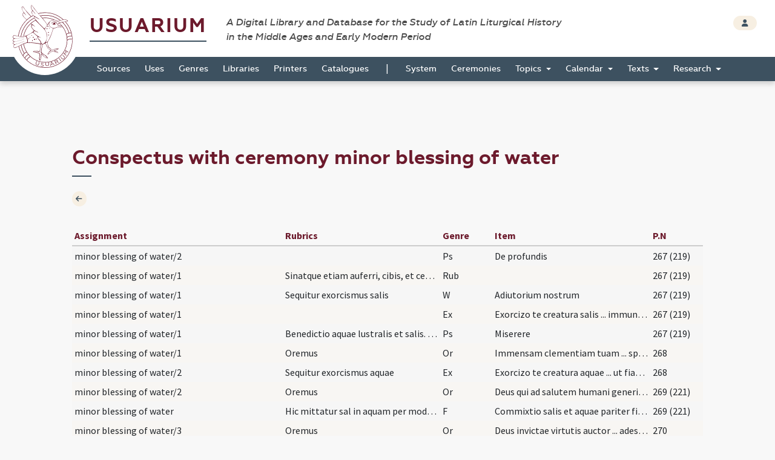

--- FILE ---
content_type: text/html; charset=UTF-8
request_url: https://usuarium.elte.hu/book/475/conspectus/72
body_size: 5780
content:
<!DOCTYPE html>
<html lang="hu">
    <head>

        <meta charset="utf-8">
        <meta name="viewport" content="width=device-width, initial-scale=1, shrink-to-fit=no">
        <meta name="description" content="">
        <meta name="author" content="">
        <meta name="google-site-verification" content="WneYVkzqDtl5jQyuauJitTt88ut9btGemZ9ACN-eQGc" />

        <title>The Digital Collection of Sources</title>

        
                
    
    <link rel="stylesheet" href="/static/view.7dc65fca.css">

    
    <style type="text/css" media="screen">
    #field-item
    {
        width: 370px;
    }

    #edit-conspectus input:focus, #edit-conspectus select:focus
    {
        background-color: #d9edf7;
    }

    .modal-container
    {
        padding: 8px 4px;
        max-height: 544px;
        height: auto;
        overflow: hidden;
    }

    .table-fix-cells td {
        text-overflow: ellipsis;
        overflow: hidden;
        white-space: nowrap;
        max-width: 0;
    }

    </style>

    </head>

    <body id="homepage" data-controller="layout">
        <div class="loading"></div>

        <header class="site_header">
            <a href="/" class="the_logo">
                <img src="/static/logo.1be0ae97.svg" />
            </a>

            <div class="header_top">
                <div class="container-fluid">
                    <div class="row">
                        <div class="col-10">
                            <h1 class="navbar-brand">
                                <a href="/">Usuarium</a>

                                <span class="subtitle">A Digital Library and Database for the Study of Latin Liturgical History<br> in the Middle Ages and Early Modern Period</span>
                            </h1>
                        </div>

                        <div class="col-2 text-end">
                            <div class="header_buttons">
                                                    <a href="/login" class="btn btn-secondary btn-sm" data-toggle="tooltip" data-placement="bottom" title="Login">
                                    <span class="fas fa-user"></span>
                                </a>
                                        
                    
                            </div>
                        </div>
                    </div>
                </div>
            </div>

            <div class="header_bottom" id="sticky">
                    <nav class="navbar navbar-expand-lg">
        <div class="container-fluid">
            <button class="navbar-toggler collapsed" type="button" data-bs-toggle="collapse" data-bs-target="#navbar-nav-main" aria-controls="navbar-nav-main" aria-expanded="false" aria-label="Toggle navigation">
                <span class="fas fa-bars"></span>
            </button>
            <div class="navbar-collapse collapse" id="navbar-nav-main">
                <ul class="navbar-nav">
                                            <li class="nav-item home-link">
                            <a class="nav-link" href="/"><img src="/static/logo-white.47195375.png" /></a>
                        </li>

                                                                        <li class="nav-item">
                            <a class="nav-link" href="/books">Sources</a>
                        </li>
                                                <li class="nav-item">
                            <a class="nav-link" href="/origins">Uses</a>
                        </li>
                                                <li class="nav-item">
                            <a class="nav-link" href="/genres">Genres</a>
                        </li>
                                                <li class="nav-item">
                            <a class="nav-link" href="/libraries">Libraries</a>
                        </li>
                                                <li class="nav-item">
                            <a class="nav-link" href="/printers">Printers</a>
                        </li>
                                                <li class="nav-item">
                            <a class="nav-link" href="/catalogues">Catalogues</a>
                        </li>

                        <li>
                            <span>|</span>
                        </li>

                                                <li class="nav-item">
                            <a class="nav-link" href="/system">System</a>
                        </li>
                                                <li class="nav-item">
                            <a class="nav-link" href="/indexlabels">Ceremonies</a>
                        </li>

                        <li class="nav-item dropdown">
                            <a class="nav-link dropdown-toggle" href="#" id="topicsDropdown" role="button" data-bs-toggle="dropdown" aria-haspopup="true" aria-expanded="false">
                                Topics
                            </a>
                            <div class="dropdown-menu" aria-labelledby="topicsDropdown">
                                <a class="dropdown-item" href="/topics/commune">Commune</a>
                                <a class="dropdown-item" href="/topics/votive">Votive</a>
                                <a class="dropdown-item" href="/topics/saintsfeasts">Saints and Feasts</a>
                            </div>
                        </li>

                        <li class="nav-item dropdown">
                            <a class="nav-link dropdown-toggle" href="#" id="navbar-menuitem-calendar" role="button" data-bs-toggle="dropdown" aria-haspopup="true" aria-expanded="false">
                                Calendar
                            </a>
                            <div class="dropdown-menu" aria-labelledby="navbar-menuitem-calendar">
                                <a class="dropdown-item" href="/calendarlabels">Saints and Feasts</a>
                                <a class="dropdown-item" href="/calendardate">Dates</a>
                            </div>
                        </li>
                        <li class="nav-item dropdown">
                            <a class="nav-link dropdown-toggle" href="#" id="navbar-menuitem-texts" role="button" data-bs-toggle="dropdown" aria-haspopup="true" aria-expanded="false">
                                Texts
                            </a>
                            <div class="dropdown-menu" aria-labelledby="navbar-menuitem-texts">
                                <a class="dropdown-item" href="/texts">Texts 2026 (ongoing)</a>
                                <a class="dropdown-item" href="/itemrepertories">Texts 2014 (outdated)</a>
                                <a class="dropdown-item" href="/bible_sources">Bible</a>
                                <a class="dropdown-item" href="/corpusorationum/">Corpus Orationum</a>
                            </div>
                        </li>
                        <li class="nav-item dropdown">
                            <a class="nav-link dropdown-toggle" href="#" id="navbar-menuitem-research" role="button" data-bs-toggle="dropdown" aria-haspopup="true" aria-expanded="false">
                                Research
                            </a>
                            <div class="dropdown-menu" aria-labelledby="navbar-menuitem-research">
                                <a class="dropdown-item" href="/research/synopsis?genre=10">Generic Synopsis</a>
                                <a class="dropdown-item" href="/research/assignment_statistics">Assignment Statistics</a>
                                <a class="dropdown-item" href="/research/item_statistics">Item Statistics</a>
                                <a class="dropdown-item" href="/research/index">Index</a>
                                <a class="dropdown-item" href="/research/conspectus">Conspectus</a>
                            </div>
                        </li>
                                    </ul>
            </div>
        </div>
    </nav>
            </div>
        </header>

        <div class="page"  id=&quot;list-page&quot; data-controller="page-viewer">

            
    <div class="container-fluid">
        <div class="row">
            <div class="col-10 offset-1">

                <!-- TITLE -->
                <h2>Conspectus with ceremony minor blessing of water</h2>


                <!-- CONTENT -->
                <section class="item_details">
                    <div class="row">
                        <div class="col-1">
                                <a class="btn btn-icon btn-sm btn-secondary" href="/book/475/view">
        <span class="fas fa-arrow-left"></span>
    </a>
                        </div>

                                                
                    </div>
                </section>

                                
            </div>
        </div>
    </div>

                            <div class="container-fluid shrinkable-content">
                    <div class="row">
                        <div class="col-10 offset-1" data-layout-target="contentContainer">
                            
    <style type="text/css">

    tr:target
    {
        background-color: #d9edf7;
    }

    </style>

    
        
                <div class="table-responsive">
        <table class="table table-list table-striped table-hover table-borderless table-sm table-fix-cells" data-controller="book-content-table" data-book-id="475" data-action="pageDidLoad@window->book-content-table#pageDidLoad pageViewerDidHide@window->book-content-table#pageViewerDidHide">
            <colgroup>
                <col class="col-4">
                <col class="col-3">
                <col class="col-1">
                <col class="col-3">
                <col class="col-1">
            </colgroup>
            <thead>
                <tr>
                    <th>Assignment</th>
                    <th>Rubrics</th>
                    <th>Genre</th>
                    <th>Item</th>
                    <th>P.N</th>
                </tr>
            </thead>
            <tbody>

                            <tr id="conspectus_1187270" data-page-id="67689">
                    <td>minor blessing of water/2</td>
                    <td title=""></td>
                    <td>Ps</td>
                    <td>De profundis</td>

                    <td>
                        
                        267&nbsp;(219)                    </td>
                </tr>
            
                            <tr id="conspectus_1187271" data-page-id="67689">
                    <td>minor blessing of water/1</td>
                    <td title="Sinatque etiam auferri, cibis, et cetera iuxta Concilium Nanetense.">Sinatque etiam auferri, cibis, et cetera iuxta Co…</td>
                    <td>Rub</td>
                    <td></td>

                    <td>
                        
                        267&nbsp;(219)                    </td>
                </tr>
            
                            <tr id="conspectus_1187272" data-page-id="67689">
                    <td>minor blessing of water/1</td>
                    <td title="Sequitur exorcismus salis">Sequitur exorcismus salis</td>
                    <td>W</td>
                    <td>Adiutorium nostrum</td>

                    <td>
                        
                        267&nbsp;(219)                    </td>
                </tr>
            
                            <tr id="conspectus_1187273" data-page-id="67689">
                    <td>minor blessing of water/1</td>
                    <td title=""></td>
                    <td>Ex</td>
                    <td>Exorcizo te creatura salis ... immundus adiuratus.</td>

                    <td>
                        
                        267&nbsp;(219)                    </td>
                </tr>
            
                            <tr id="conspectus_1187269" data-page-id="67689">
                    <td>minor blessing of water/1</td>
                    <td title="Benedictio aquae lustralis et salis. Omnibus diebus dominicis, sacerdos stola et superpelliceo indutus, quod in omni benedictione observandum est, salem et aquam benedicat secundum Ecclesaie antiquam et universalem consuetudinem, acceptoque aspersorio, aspergat circumeundo, primo ter altare, deinde se, et ministros qui adsunt, ac sacerdotes alios, semel. Tandem populum et Ecclesiam, proque animabus ibidem quiescentibus inter eundum recitet psalmum:">Benedictio aquae lustralis et salis. Omnibus dieb…</td>
                    <td>Ps</td>
                    <td>Miserere</td>

                    <td>
                        
                        267&nbsp;(219)                    </td>
                </tr>
            
                            <tr id="conspectus_1187274" data-page-id="549447">
                    <td>minor blessing of water/1</td>
                    <td title="Oremus">Oremus</td>
                    <td>Or</td>
                    <td>Immensam clementiam tuam ... spiritalis nequitiae.</td>

                    <td>
                        
                        268                    </td>
                </tr>
            
                            <tr id="conspectus_1187275" data-page-id="549447">
                    <td>minor blessing of water/2</td>
                    <td title="Sequitur exorcismus aquae">Sequitur exorcismus aquae</td>
                    <td>Ex</td>
                    <td>Exorcizo te creatura aquae ... ut fias aqua exorcizata ... angelis suis apostaticis.</td>

                    <td>
                        
                        268                    </td>
                </tr>
            
                            <tr id="conspectus_1187276" data-page-id="39958">
                    <td>minor blessing of water/2</td>
                    <td title="Oremus">Oremus</td>
                    <td>Or</td>
                    <td>Deus qui ad salutem humani generis maxima ... impugnationibus defensa.</td>

                    <td>
                        
                        269&nbsp;(221)                    </td>
                </tr>
            
                            <tr id="conspectus_1187277" data-page-id="39958">
                    <td>minor blessing of water</td>
                    <td title="Hic mittatur sal in aquam per modum crucis, dicendo:">Hic mittatur sal in aquam per modum crucis, dicen…</td>
                    <td>F</td>
                    <td>Commixtio salis et aquae pariter fiat in nomine</td>

                    <td>
                        
                        269&nbsp;(221)                    </td>
                </tr>
            
                            <tr id="conspectus_1187279" data-page-id="549448">
                    <td>minor blessing of water/3</td>
                    <td title="Oremus">Oremus</td>
                    <td>Or</td>
                    <td>Deus invictae virtutis auctor ... adesse dignetur.</td>

                    <td>
                        
                        270                    </td>
                </tr>
            
                            <tr id="conspectus_1187281" data-page-id="549448">
                    <td>minor blessing of water/1</td>
                    <td title="Sic cantant cathedrali Paderbornensi sine Gloria Patri.">Sic cantant cathedrali Paderbornensi sine Gloria…</td>
                    <td>Ant</td>
                    <td>Asperges me</td>

                    <td>
                        
                        270                    </td>
                </tr>
            
                            <tr id="conspectus_1187280" data-page-id="549448">
                    <td>minor blessing of water/2</td>
                    <td title="Tunc, ut supra notatum, fiat aspersio, et cantetur ad modum infra positum, vel sit hoc fieri alibi non potest dicatur antiphona.">Tunc, ut supra notatum, fiat aspersio, et cantetu…</td>
                    <td>Rub</td>
                    <td></td>

                    <td>
                        
                        270                    </td>
                </tr>
            
                            <tr id="conspectus_1187278" data-page-id="549448">
                    <td>minor blessing of water/2</td>
                    <td title="Deinde dicat sacerdos:">Deinde dicat sacerdos:</td>
                    <td>W</td>
                    <td>Dominus vobiscum</td>

                    <td>
                        
                        270                    </td>
                </tr>
            
                            <tr id="conspectus_1187282" data-page-id="549449">
                    <td>minor blessing of water</td>
                    <td title=""></td>
                    <td>AntV</td>
                    <td>Miserere mei Deus secundum</td>

                    <td>
                        
                        271                    </td>
                </tr>
            
                            <tr id="conspectus_1187283" data-page-id="549449">
                    <td>minor blessing of water/3</td>
                    <td title="Gloria omittatur ut servetur uniformitas. Et repetitur anitphona.">Gloria omittatur ut servetur uniformitas. Et repe…</td>
                    <td>Rub</td>
                    <td></td>

                    <td>
                        
                        271                    </td>
                </tr>
            
                            <tr id="conspectus_1187284" data-page-id="549449">
                    <td>minor blessing of water/2</td>
                    <td title="Supradicta antiphona, praedicto modo cantatur in aspersione aquae benedictae in dominicis per totum annum, excepto tempore paschali, scilicet a dominica Pascha usque ad Pentecosten, quo tempore cantanda antiphona sequenti melodiam:">Supradicta antiphona, praedicto modo cantatur in…</td>
                    <td>Ant</td>
                    <td>Vidi aquam</td>

                    <td>
                        
                        271                    </td>
                </tr>
            
                            <tr id="conspectus_1187285" data-page-id="549450">
                    <td>minor blessing of water/3</td>
                    <td title="In octava vero Pentecostes, resumitur Asperges.">In octava vero Pentecostes, resumitur Asperges.</td>
                    <td>Ant</td>
                    <td>Asperges me</td>

                    <td>
                        
                        272                    </td>
                </tr>
            
                            <tr id="conspectus_1187286" data-page-id="549450">
                    <td>minor blessing of water/3</td>
                    <td title="Finitis antiphonis, supradicto modo, sacerdos qui aspersit aquam, reversus ad altare, ante gradus altaris stans dicat: ... Tempore paschali additur Alleluia.">Finitis antiphonis, supradicto modo, sacerdos qui…</td>
                    <td>W</td>
                    <td>Ostende nobis</td>

                    <td>
                        
                        272                    </td>
                </tr>
            
                            <tr id="conspectus_1187287" data-page-id="549450">
                    <td>minor blessing of water/4</td>
                    <td title=""></td>
                    <td>W</td>
                    <td>Domine exaudi</td>

                    <td>
                        
                        272                    </td>
                </tr>
            
                            <tr id="conspectus_1187288" data-page-id="549450">
                    <td>minor blessing of water/5</td>
                    <td title=""></td>
                    <td>W</td>
                    <td>Dominus vobiscum</td>

                    <td>
                        
                        272                    </td>
                </tr>
            
                            <tr id="conspectus_1187289" data-page-id="549450">
                    <td>minor blessing of water/4</td>
                    <td title="Oremus">Oremus</td>
                    <td>Or</td>
                    <td>Exaudi nos Domine ... et mittere digneris sanctum angelum ... in hoc habitaculo.</td>

                    <td>
                        
                        272                    </td>
                </tr>
            
            </tbody>
        </table>
    </div>
        
    

                        </div>

                        <div class="d-none col-5 sticky-top mt-3" style="top: 3.3rem" data-page-viewer-target="zoomifyContainer">
                            <nav class="btn-toolbar justify-content-center mb-3" role="toolbar">
                                <div class="btn-group btn-group-sm" role="group">
                                    <button class="btn btn-secondary" data-action="click->page-viewer#firstPageButtonDidClick"><i class="bi bi-chevron-bar-left"></i></button>
                                    <button class="btn btn-secondary" data-action="click->page-viewer#previousPageButtonDidClick"><i class="bi bi-chevron-left"></i></button>
                                    <span class="d-block px-3 bg-secondary" data-page-viewer-target="pageNumberLabel" style="font-size: 0.9rem; padding-top: 0.1rem;">1</span>
                                    <button class="btn btn-secondary" data-action="click->page-viewer#nextPageButtonDidClick"><i class="bi bi-chevron-right"></i></button>
                                    <button class="btn btn-secondary" data-action="click->page-viewer#lastPageButtonDidClick"><i class="bi bi-chevron-bar-right"></i></button>
                                </div>
                            </nav>
                            <button data-action="click->page-viewer#hide" class="btn btn-close top-0 position-absolute" style="right: 3rem"></button>
                            <div data-page-viewer-target="olContainer" class="col-12" style="height: 100%">
                            </div>
                        </div>
                    </div>
                </div>
            

            <footer class="page_footer">
                <div class="container-fluid">
                    <div class="row">
                        <div class="col-10 offset-1">
                            <div class="footer_inner">
                                <div class="row">
                                    <div class="col-5">
                                        <a href="/contributors" class="btn btn-secondary btn-sm">
                                            <span class="fas fa-users"></span> contributors
                                        </a>

                                        <button type="button" class="btn btn-secondary btn-sm" data-bs-toggle="modal" data-bs-target="#copyrightModal">
                                            <span class="fas fa-copyright"></span> copyright
                                        </button>
                                        
                                        <a href="https://github.com/usuarium" class="btn btn-link btn-sm">
                                            Strigonometer Research Platform 2.0
                                        </a>
                                    </div>

                                    <div class="col-7 text-end">
                                        <a class="brand" href="/">Usuarium</a>

                                        <span class="subtitle">A Digital Library and Database for the Study of Latin Liturgical History in the Middle Ages and Early Modern Period</span>
                                    </div>
                                </div>
                            </div>
                        </div>
                    </div>
                </div>
            </footer>
        </div>

        <div class="back_to_top col-1">
            <span class="fas fa-arrow-up"></span>
        </div>

                    </body>

        <!-- MODAL -->
    <div class="modal fade" id="copyrightModal" tabindex="-1" role="dialog" aria-labelledby="copyrightModalLabel" aria-hidden="true">
        <div class="modal-dialog modal-dialog-centered" role="document">
            <div class="modal-content">
                <div class="modal-header">
                    <h5 class="modal-title" id="copyrightModalLabel">Copyright</h5>
                    <button type="button" class="btn-close" data-bs-dismiss="modal" aria-label="Close"></button>
                </div>
                <div class="modal-body">
                    <p>Anyone using the USUARIUM datasets in any way and for any purpose is hereby asked to acknowledge the copyright and the source of the data by including the following attribution statement:</p>

                    <p>Data retrieved from USUARIUM: A Digital Library and Database for the Study of Latin Liturgical History in the Middle Ages and Early Modern Period (http://usuarium.elte.hu) built by Miklós István Földváry et al. at Eötvös Loránd University (Budapest, Hungary), Research Group of Liturgical History—from 2015 onwards.</p>
                </div>
                <div class="modal-footer">
                    <button type="button" class="btn btn-secondary" data-bs-dismiss="modal">Close</button>
                </div>
            </div>
        </div>
    </div>
                <script src="/static/runtime.19d406c6.js"></script><script src="/static/usuarium.132779d9.js"></script>
    
    
    <script src="/static/view.1665cc3a.js"></script>

        <script>
      (function(i,s,o,g,r,a,m){i['GoogleAnalyticsObject']=r;i[r]=i[r]||function(){
      (i[r].q=i[r].q||[]).push(arguments)},i[r].l=1*new Date();a=s.createElement(o),
      m=s.getElementsByTagName(o)[0];a.async=1;a.src=g;m.parentNode.insertBefore(a,m)
      })(window,document,'script','//www.google-analytics.com/analytics.js','ga');

      ga('create', 'UA-55812287-1', 'auto');
      ga('send', 'pageview');

    </script>
        
</html>



--- FILE ---
content_type: application/javascript
request_url: https://usuarium.elte.hu/static/usuarium.132779d9.js
body_size: 81089
content:
/*! For license information please see usuarium.132779d9.js.LICENSE.txt */
"use strict";(self.webpackChunk=self.webpackChunk||[]).push([[781],{7037:(t,e,i)=>{var n=i(5671),s=i(3144),o=i(5169);Array.from(document.querySelectorAll('[data-bs-toggle="modal"]')).forEach((function(t){return new o.u_(t)})),i(8636),Array.from(document.querySelectorAll(".dropdown-toggle")).forEach((function(t){return new o.Lt(t)})),(new(function(){function t(){(0,n.Z)(this,t),this.header=document.getElementById("sticky"),this.backToTop=document.querySelector(".back_to_top"),this.onTop=this.header.offsetTop-"0",this.initEvents()}return(0,s.Z)(t,[{key:"initEvents",value:function(){var t=this;window.onscroll=function(e){t.windowDidScroll(e)},this.backToTop.addEventListener("click",(function(e){t.backToTopButtonDidClick(e)}))}},{key:"windowDidScroll",value:function(){this.updateNavbarPositions(),this.updateBackToTopButtonVisibility()}},{key:"updateNavbarPositions",value:function(){window.pageYOffset>this.onTop?this.header.classList.add("ontop"):this.header.classList.remove("ontop"),window.pageYOffset>this.onTop+128?this.header.classList.add("showlogo"):this.header.classList.remove("showlogo")}},{key:"updateBackToTopButtonVisibility",value:function(){window.pageYOffset>1.5*screen.height?this.backToTop.classList.contains("fade-in")||(this.backToTop.classList.add("fade-in"),this.backToTop.classList.remove("fade-out")):this.backToTop.classList.contains("fade-out")||(this.backToTop.classList.remove("fade-in"),this.backToTop.classList.add("fade-out"))}},{key:"backToTopButtonDidClick",value:function(t){t.preventDefault(),this.scrollToTop()}},{key:"scrollToTop",value:function(){window.scrollTo({behavior:"smooth",left:0,top:0})}}]),t}())).updateBackToTopButtonVisibility(),[].slice.call(document.querySelectorAll(".collapse")).map((function(t){return new o.UO(t,{toggle:!1})}))},5169:(t,e,i)=>{i.d(e,{UO:()=>Ye,Lt:()=>pi,u_:()=>zi,J2:()=>Tn,OK:()=>Rn});var n={};i.r(n),i.d(n,{afterMain:()=>T,afterRead:()=>y,afterWrite:()=>k,applyStyles:()=>I,arrow:()=>Z,auto:()=>l,basePlacements:()=>c,beforeMain:()=>w,beforeRead:()=>b,beforeWrite:()=>A,bottom:()=>o,clippingParents:()=>u,computeStyles:()=>et,createPopper:()=>St,createPopperBase:()=>Dt,createPopperLite:()=>Nt,detectOverflow:()=>_t,end:()=>d,eventListeners:()=>nt,flip:()=>bt,hide:()=>wt,left:()=>a,main:()=>E,modifierPhases:()=>C,offset:()=>Et,placements:()=>_,popper:()=>p,popperGenerator:()=>xt,popperOffsets:()=>Tt,preventOverflow:()=>At,read:()=>v,reference:()=>m,right:()=>r,start:()=>h,top:()=>s,variationPlacements:()=>g,viewport:()=>f,write:()=>O});var s="top",o="bottom",r="right",a="left",l="auto",c=[s,o,r,a],h="start",d="end",u="clippingParents",f="viewport",p="popper",m="reference",g=c.reduce((function(t,e){return t.concat([e+"-"+h,e+"-"+d])}),[]),_=[].concat(c,[l]).reduce((function(t,e){return t.concat([e,e+"-"+h,e+"-"+d])}),[]),b="beforeRead",v="read",y="afterRead",w="beforeMain",E="main",T="afterMain",A="beforeWrite",O="write",k="afterWrite",C=[b,v,y,w,E,T,A,O,k];function L(t){return t?(t.nodeName||"").toLowerCase():null}function x(t){if(null==t)return window;if("[object Window]"!==t.toString()){var e=t.ownerDocument;return e&&e.defaultView||window}return t}function D(t){return t instanceof x(t).Element||t instanceof Element}function S(t){return t instanceof x(t).HTMLElement||t instanceof HTMLElement}function N(t){return"undefined"!=typeof ShadowRoot&&(t instanceof x(t).ShadowRoot||t instanceof ShadowRoot)}const I={name:"applyStyles",enabled:!0,phase:"write",fn:function(t){var e=t.state;Object.keys(e.elements).forEach((function(t){var i=e.styles[t]||{},n=e.attributes[t]||{},s=e.elements[t];S(s)&&L(s)&&(Object.assign(s.style,i),Object.keys(n).forEach((function(t){var e=n[t];!1===e?s.removeAttribute(t):s.setAttribute(t,!0===e?"":e)})))}))},effect:function(t){var e=t.state,i={popper:{position:e.options.strategy,left:"0",top:"0",margin:"0"},arrow:{position:"absolute"},reference:{}};return Object.assign(e.elements.popper.style,i.popper),e.styles=i,e.elements.arrow&&Object.assign(e.elements.arrow.style,i.arrow),function(){Object.keys(e.elements).forEach((function(t){var n=e.elements[t],s=e.attributes[t]||{},o=Object.keys(e.styles.hasOwnProperty(t)?e.styles[t]:i[t]).reduce((function(t,e){return t[e]="",t}),{});S(n)&&L(n)&&(Object.assign(n.style,o),Object.keys(s).forEach((function(t){n.removeAttribute(t)})))}))}},requires:["computeStyles"]};function P(t){return t.split("-")[0]}var j=Math.max,M=Math.min,B=Math.round;function H(t,e){void 0===e&&(e=!1);var i=t.getBoundingClientRect(),n=1,s=1;if(S(t)&&e){var o=t.offsetHeight,r=t.offsetWidth;r>0&&(n=B(i.width)/r||1),o>0&&(s=B(i.height)/o||1)}return{width:i.width/n,height:i.height/s,top:i.top/s,right:i.right/n,bottom:i.bottom/s,left:i.left/n,x:i.left/n,y:i.top/s}}function R(t){var e=H(t),i=t.offsetWidth,n=t.offsetHeight;return Math.abs(e.width-i)<=1&&(i=e.width),Math.abs(e.height-n)<=1&&(n=e.height),{x:t.offsetLeft,y:t.offsetTop,width:i,height:n}}function W(t,e){var i=e.getRootNode&&e.getRootNode();if(t.contains(e))return!0;if(i&&N(i)){var n=e;do{if(n&&t.isSameNode(n))return!0;n=n.parentNode||n.host}while(n)}return!1}function $(t){return x(t).getComputedStyle(t)}function q(t){return["table","td","th"].indexOf(L(t))>=0}function z(t){return((D(t)?t.ownerDocument:t.document)||window.document).documentElement}function F(t){return"html"===L(t)?t:t.assignedSlot||t.parentNode||(N(t)?t.host:null)||z(t)}function U(t){return S(t)&&"fixed"!==$(t).position?t.offsetParent:null}function V(t){for(var e=x(t),i=U(t);i&&q(i)&&"static"===$(i).position;)i=U(i);return i&&("html"===L(i)||"body"===L(i)&&"static"===$(i).position)?e:i||function(t){var e=-1!==navigator.userAgent.toLowerCase().indexOf("firefox");if(-1!==navigator.userAgent.indexOf("Trident")&&S(t)&&"fixed"===$(t).position)return null;var i=F(t);for(N(i)&&(i=i.host);S(i)&&["html","body"].indexOf(L(i))<0;){var n=$(i);if("none"!==n.transform||"none"!==n.perspective||"paint"===n.contain||-1!==["transform","perspective"].indexOf(n.willChange)||e&&"filter"===n.willChange||e&&n.filter&&"none"!==n.filter)return i;i=i.parentNode}return null}(t)||e}function K(t){return["top","bottom"].indexOf(t)>=0?"x":"y"}function Y(t,e,i){return j(t,M(e,i))}function X(t){return Object.assign({},{top:0,right:0,bottom:0,left:0},t)}function Q(t,e){return e.reduce((function(e,i){return e[i]=t,e}),{})}const Z={name:"arrow",enabled:!0,phase:"main",fn:function(t){var e,i=t.state,n=t.name,l=t.options,h=i.elements.arrow,d=i.modifiersData.popperOffsets,u=P(i.placement),f=K(u),p=[a,r].indexOf(u)>=0?"height":"width";if(h&&d){var m=function(t,e){return X("number"!=typeof(t="function"==typeof t?t(Object.assign({},e.rects,{placement:e.placement})):t)?t:Q(t,c))}(l.padding,i),g=R(h),_="y"===f?s:a,b="y"===f?o:r,v=i.rects.reference[p]+i.rects.reference[f]-d[f]-i.rects.popper[p],y=d[f]-i.rects.reference[f],w=V(h),E=w?"y"===f?w.clientHeight||0:w.clientWidth||0:0,T=v/2-y/2,A=m[_],O=E-g[p]-m[b],k=E/2-g[p]/2+T,C=Y(A,k,O),L=f;i.modifiersData[n]=((e={})[L]=C,e.centerOffset=C-k,e)}},effect:function(t){var e=t.state,i=t.options.element,n=void 0===i?"[data-popper-arrow]":i;null!=n&&("string"!=typeof n||(n=e.elements.popper.querySelector(n)))&&W(e.elements.popper,n)&&(e.elements.arrow=n)},requires:["popperOffsets"],requiresIfExists:["preventOverflow"]};function G(t){return t.split("-")[1]}var J={top:"auto",right:"auto",bottom:"auto",left:"auto"};function tt(t){var e,i=t.popper,n=t.popperRect,l=t.placement,c=t.variation,h=t.offsets,u=t.position,f=t.gpuAcceleration,p=t.adaptive,m=t.roundOffsets,g=t.isFixed,_=h.x,b=void 0===_?0:_,v=h.y,y=void 0===v?0:v,w="function"==typeof m?m({x:b,y}):{x:b,y};b=w.x,y=w.y;var E=h.hasOwnProperty("x"),T=h.hasOwnProperty("y"),A=a,O=s,k=window;if(p){var C=V(i),L="clientHeight",D="clientWidth";if(C===x(i)&&"static"!==$(C=z(i)).position&&"absolute"===u&&(L="scrollHeight",D="scrollWidth"),l===s||(l===a||l===r)&&c===d)O=o,y-=(g&&C===k&&k.visualViewport?k.visualViewport.height:C[L])-n.height,y*=f?1:-1;if(l===a||(l===s||l===o)&&c===d)A=r,b-=(g&&C===k&&k.visualViewport?k.visualViewport.width:C[D])-n.width,b*=f?1:-1}var S,N=Object.assign({position:u},p&&J),I=!0===m?function(t){var e=t.x,i=t.y,n=window.devicePixelRatio||1;return{x:B(e*n)/n||0,y:B(i*n)/n||0}}({x:b,y}):{x:b,y};return b=I.x,y=I.y,f?Object.assign({},N,((S={})[O]=T?"0":"",S[A]=E?"0":"",S.transform=(k.devicePixelRatio||1)<=1?"translate("+b+"px, "+y+"px)":"translate3d("+b+"px, "+y+"px, 0)",S)):Object.assign({},N,((e={})[O]=T?y+"px":"",e[A]=E?b+"px":"",e.transform="",e))}const et={name:"computeStyles",enabled:!0,phase:"beforeWrite",fn:function(t){var e=t.state,i=t.options,n=i.gpuAcceleration,s=void 0===n||n,o=i.adaptive,r=void 0===o||o,a=i.roundOffsets,l=void 0===a||a,c={placement:P(e.placement),variation:G(e.placement),popper:e.elements.popper,popperRect:e.rects.popper,gpuAcceleration:s,isFixed:"fixed"===e.options.strategy};null!=e.modifiersData.popperOffsets&&(e.styles.popper=Object.assign({},e.styles.popper,tt(Object.assign({},c,{offsets:e.modifiersData.popperOffsets,position:e.options.strategy,adaptive:r,roundOffsets:l})))),null!=e.modifiersData.arrow&&(e.styles.arrow=Object.assign({},e.styles.arrow,tt(Object.assign({},c,{offsets:e.modifiersData.arrow,position:"absolute",adaptive:!1,roundOffsets:l})))),e.attributes.popper=Object.assign({},e.attributes.popper,{"data-popper-placement":e.placement})},data:{}};var it={passive:!0};const nt={name:"eventListeners",enabled:!0,phase:"write",fn:function(){},effect:function(t){var e=t.state,i=t.instance,n=t.options,s=n.scroll,o=void 0===s||s,r=n.resize,a=void 0===r||r,l=x(e.elements.popper),c=[].concat(e.scrollParents.reference,e.scrollParents.popper);return o&&c.forEach((function(t){t.addEventListener("scroll",i.update,it)})),a&&l.addEventListener("resize",i.update,it),function(){o&&c.forEach((function(t){t.removeEventListener("scroll",i.update,it)})),a&&l.removeEventListener("resize",i.update,it)}},data:{}};var st={left:"right",right:"left",bottom:"top",top:"bottom"};function ot(t){return t.replace(/left|right|bottom|top/g,(function(t){return st[t]}))}var rt={start:"end",end:"start"};function at(t){return t.replace(/start|end/g,(function(t){return rt[t]}))}function lt(t){var e=x(t);return{scrollLeft:e.pageXOffset,scrollTop:e.pageYOffset}}function ct(t){return H(z(t)).left+lt(t).scrollLeft}function ht(t){var e=$(t),i=e.overflow,n=e.overflowX,s=e.overflowY;return/auto|scroll|overlay|hidden/.test(i+s+n)}function dt(t){return["html","body","#document"].indexOf(L(t))>=0?t.ownerDocument.body:S(t)&&ht(t)?t:dt(F(t))}function ut(t,e){var i;void 0===e&&(e=[]);var n=dt(t),s=n===(null==(i=t.ownerDocument)?void 0:i.body),o=x(n),r=s?[o].concat(o.visualViewport||[],ht(n)?n:[]):n,a=e.concat(r);return s?a:a.concat(ut(F(r)))}function ft(t){return Object.assign({},t,{left:t.x,top:t.y,right:t.x+t.width,bottom:t.y+t.height})}function pt(t,e){return e===f?ft(function(t){var e=x(t),i=z(t),n=e.visualViewport,s=i.clientWidth,o=i.clientHeight,r=0,a=0;return n&&(s=n.width,o=n.height,/^((?!chrome|android).)*safari/i.test(navigator.userAgent)||(r=n.offsetLeft,a=n.offsetTop)),{width:s,height:o,x:r+ct(t),y:a}}(t)):D(e)?function(t){var e=H(t);return e.top=e.top+t.clientTop,e.left=e.left+t.clientLeft,e.bottom=e.top+t.clientHeight,e.right=e.left+t.clientWidth,e.width=t.clientWidth,e.height=t.clientHeight,e.x=e.left,e.y=e.top,e}(e):ft(function(t){var e,i=z(t),n=lt(t),s=null==(e=t.ownerDocument)?void 0:e.body,o=j(i.scrollWidth,i.clientWidth,s?s.scrollWidth:0,s?s.clientWidth:0),r=j(i.scrollHeight,i.clientHeight,s?s.scrollHeight:0,s?s.clientHeight:0),a=-n.scrollLeft+ct(t),l=-n.scrollTop;return"rtl"===$(s||i).direction&&(a+=j(i.clientWidth,s?s.clientWidth:0)-o),{width:o,height:r,x:a,y:l}}(z(t)))}function mt(t,e,i){var n="clippingParents"===e?function(t){var e=ut(F(t)),i=["absolute","fixed"].indexOf($(t).position)>=0&&S(t)?V(t):t;return D(i)?e.filter((function(t){return D(t)&&W(t,i)&&"body"!==L(t)})):[]}(t):[].concat(e),s=[].concat(n,[i]),o=s[0],r=s.reduce((function(e,i){var n=pt(t,i);return e.top=j(n.top,e.top),e.right=M(n.right,e.right),e.bottom=M(n.bottom,e.bottom),e.left=j(n.left,e.left),e}),pt(t,o));return r.width=r.right-r.left,r.height=r.bottom-r.top,r.x=r.left,r.y=r.top,r}function gt(t){var e,i=t.reference,n=t.element,l=t.placement,c=l?P(l):null,u=l?G(l):null,f=i.x+i.width/2-n.width/2,p=i.y+i.height/2-n.height/2;switch(c){case s:e={x:f,y:i.y-n.height};break;case o:e={x:f,y:i.y+i.height};break;case r:e={x:i.x+i.width,y:p};break;case a:e={x:i.x-n.width,y:p};break;default:e={x:i.x,y:i.y}}var m=c?K(c):null;if(null!=m){var g="y"===m?"height":"width";switch(u){case h:e[m]=e[m]-(i[g]/2-n[g]/2);break;case d:e[m]=e[m]+(i[g]/2-n[g]/2)}}return e}function _t(t,e){void 0===e&&(e={});var i=e,n=i.placement,a=void 0===n?t.placement:n,l=i.boundary,h=void 0===l?u:l,d=i.rootBoundary,g=void 0===d?f:d,_=i.elementContext,b=void 0===_?p:_,v=i.altBoundary,y=void 0!==v&&v,w=i.padding,E=void 0===w?0:w,T=X("number"!=typeof E?E:Q(E,c)),A=b===p?m:p,O=t.rects.popper,k=t.elements[y?A:b],C=mt(D(k)?k:k.contextElement||z(t.elements.popper),h,g),L=H(t.elements.reference),x=gt({reference:L,element:O,strategy:"absolute",placement:a}),S=ft(Object.assign({},O,x)),N=b===p?S:L,I={top:C.top-N.top+T.top,bottom:N.bottom-C.bottom+T.bottom,left:C.left-N.left+T.left,right:N.right-C.right+T.right},P=t.modifiersData.offset;if(b===p&&P){var j=P[a];Object.keys(I).forEach((function(t){var e=[r,o].indexOf(t)>=0?1:-1,i=[s,o].indexOf(t)>=0?"y":"x";I[t]+=j[i]*e}))}return I}const bt={name:"flip",enabled:!0,phase:"main",fn:function(t){var e=t.state,i=t.options,n=t.name;if(!e.modifiersData[n]._skip){for(var d=i.mainAxis,u=void 0===d||d,f=i.altAxis,p=void 0===f||f,m=i.fallbackPlacements,b=i.padding,v=i.boundary,y=i.rootBoundary,w=i.altBoundary,E=i.flipVariations,T=void 0===E||E,A=i.allowedAutoPlacements,O=e.options.placement,k=P(O),C=m||(k===O||!T?[ot(O)]:function(t){if(P(t)===l)return[];var e=ot(t);return[at(t),e,at(e)]}(O)),L=[O].concat(C).reduce((function(t,i){return t.concat(P(i)===l?function(t,e){void 0===e&&(e={});var i=e,n=i.placement,s=i.boundary,o=i.rootBoundary,r=i.padding,a=i.flipVariations,l=i.allowedAutoPlacements,h=void 0===l?_:l,d=G(n),u=d?a?g:g.filter((function(t){return G(t)===d})):c,f=u.filter((function(t){return h.indexOf(t)>=0}));0===f.length&&(f=u);var p=f.reduce((function(e,i){return e[i]=_t(t,{placement:i,boundary:s,rootBoundary:o,padding:r})[P(i)],e}),{});return Object.keys(p).sort((function(t,e){return p[t]-p[e]}))}(e,{placement:i,boundary:v,rootBoundary:y,padding:b,flipVariations:T,allowedAutoPlacements:A}):i)}),[]),x=e.rects.reference,D=e.rects.popper,S=new Map,N=!0,I=L[0],j=0;j<L.length;j++){var M=L[j],B=P(M),H=G(M)===h,R=[s,o].indexOf(B)>=0,W=R?"width":"height",$=_t(e,{placement:M,boundary:v,rootBoundary:y,altBoundary:w,padding:b}),q=R?H?r:a:H?o:s;x[W]>D[W]&&(q=ot(q));var z=ot(q),F=[];if(u&&F.push($[B]<=0),p&&F.push($[q]<=0,$[z]<=0),F.every((function(t){return t}))){I=M,N=!1;break}S.set(M,F)}if(N)for(var U=function(t){var e=L.find((function(e){var i=S.get(e);if(i)return i.slice(0,t).every((function(t){return t}))}));if(e)return I=e,"break"},V=T?3:1;V>0;V--){if("break"===U(V))break}e.placement!==I&&(e.modifiersData[n]._skip=!0,e.placement=I,e.reset=!0)}},requiresIfExists:["offset"],data:{_skip:!1}};function vt(t,e,i){return void 0===i&&(i={x:0,y:0}),{top:t.top-e.height-i.y,right:t.right-e.width+i.x,bottom:t.bottom-e.height+i.y,left:t.left-e.width-i.x}}function yt(t){return[s,r,o,a].some((function(e){return t[e]>=0}))}const wt={name:"hide",enabled:!0,phase:"main",requiresIfExists:["preventOverflow"],fn:function(t){var e=t.state,i=t.name,n=e.rects.reference,s=e.rects.popper,o=e.modifiersData.preventOverflow,r=_t(e,{elementContext:"reference"}),a=_t(e,{altBoundary:!0}),l=vt(r,n),c=vt(a,s,o),h=yt(l),d=yt(c);e.modifiersData[i]={referenceClippingOffsets:l,popperEscapeOffsets:c,isReferenceHidden:h,hasPopperEscaped:d},e.attributes.popper=Object.assign({},e.attributes.popper,{"data-popper-reference-hidden":h,"data-popper-escaped":d})}};const Et={name:"offset",enabled:!0,phase:"main",requires:["popperOffsets"],fn:function(t){var e=t.state,i=t.options,n=t.name,o=i.offset,l=void 0===o?[0,0]:o,c=_.reduce((function(t,i){return t[i]=function(t,e,i){var n=P(t),o=[a,s].indexOf(n)>=0?-1:1,l="function"==typeof i?i(Object.assign({},e,{placement:t})):i,c=l[0],h=l[1];return c=c||0,h=(h||0)*o,[a,r].indexOf(n)>=0?{x:h,y:c}:{x:c,y:h}}(i,e.rects,l),t}),{}),h=c[e.placement],d=h.x,u=h.y;null!=e.modifiersData.popperOffsets&&(e.modifiersData.popperOffsets.x+=d,e.modifiersData.popperOffsets.y+=u),e.modifiersData[n]=c}};const Tt={name:"popperOffsets",enabled:!0,phase:"read",fn:function(t){var e=t.state,i=t.name;e.modifiersData[i]=gt({reference:e.rects.reference,element:e.rects.popper,strategy:"absolute",placement:e.placement})},data:{}};const At={name:"preventOverflow",enabled:!0,phase:"main",fn:function(t){var e=t.state,i=t.options,n=t.name,l=i.mainAxis,c=void 0===l||l,d=i.altAxis,u=void 0!==d&&d,f=i.boundary,p=i.rootBoundary,m=i.altBoundary,g=i.padding,_=i.tether,b=void 0===_||_,v=i.tetherOffset,y=void 0===v?0:v,w=_t(e,{boundary:f,rootBoundary:p,padding:g,altBoundary:m}),E=P(e.placement),T=G(e.placement),A=!T,O=K(E),k="x"===O?"y":"x",C=e.modifiersData.popperOffsets,L=e.rects.reference,x=e.rects.popper,D="function"==typeof y?y(Object.assign({},e.rects,{placement:e.placement})):y,S="number"==typeof D?{mainAxis:D,altAxis:D}:Object.assign({mainAxis:0,altAxis:0},D),N=e.modifiersData.offset?e.modifiersData.offset[e.placement]:null,I={x:0,y:0};if(C){if(c){var B,H="y"===O?s:a,W="y"===O?o:r,$="y"===O?"height":"width",q=C[O],z=q+w[H],F=q-w[W],U=b?-x[$]/2:0,X=T===h?L[$]:x[$],Q=T===h?-x[$]:-L[$],Z=e.elements.arrow,J=b&&Z?R(Z):{width:0,height:0},tt=e.modifiersData["arrow#persistent"]?e.modifiersData["arrow#persistent"].padding:{top:0,right:0,bottom:0,left:0},et=tt[H],it=tt[W],nt=Y(0,L[$],J[$]),st=A?L[$]/2-U-nt-et-S.mainAxis:X-nt-et-S.mainAxis,ot=A?-L[$]/2+U+nt+it+S.mainAxis:Q+nt+it+S.mainAxis,rt=e.elements.arrow&&V(e.elements.arrow),at=rt?"y"===O?rt.clientTop||0:rt.clientLeft||0:0,lt=null!=(B=null==N?void 0:N[O])?B:0,ct=q+ot-lt,ht=Y(b?M(z,q+st-lt-at):z,q,b?j(F,ct):F);C[O]=ht,I[O]=ht-q}if(u){var dt,ut="x"===O?s:a,ft="x"===O?o:r,pt=C[k],mt="y"===k?"height":"width",gt=pt+w[ut],bt=pt-w[ft],vt=-1!==[s,a].indexOf(E),yt=null!=(dt=null==N?void 0:N[k])?dt:0,wt=vt?gt:pt-L[mt]-x[mt]-yt+S.altAxis,Et=vt?pt+L[mt]+x[mt]-yt-S.altAxis:bt,Tt=b&&vt?function(t,e,i){var n=Y(t,e,i);return n>i?i:n}(wt,pt,Et):Y(b?wt:gt,pt,b?Et:bt);C[k]=Tt,I[k]=Tt-pt}e.modifiersData[n]=I}},requiresIfExists:["offset"]};function Ot(t,e,i){void 0===i&&(i=!1);var n,s,o=S(e),r=S(e)&&function(t){var e=t.getBoundingClientRect(),i=B(e.width)/t.offsetWidth||1,n=B(e.height)/t.offsetHeight||1;return 1!==i||1!==n}(e),a=z(e),l=H(t,r),c={scrollLeft:0,scrollTop:0},h={x:0,y:0};return(o||!o&&!i)&&(("body"!==L(e)||ht(a))&&(c=(n=e)!==x(n)&&S(n)?{scrollLeft:(s=n).scrollLeft,scrollTop:s.scrollTop}:lt(n)),S(e)?((h=H(e,!0)).x+=e.clientLeft,h.y+=e.clientTop):a&&(h.x=ct(a))),{x:l.left+c.scrollLeft-h.x,y:l.top+c.scrollTop-h.y,width:l.width,height:l.height}}function kt(t){var e=new Map,i=new Set,n=[];function s(t){i.add(t.name),[].concat(t.requires||[],t.requiresIfExists||[]).forEach((function(t){if(!i.has(t)){var n=e.get(t);n&&s(n)}})),n.push(t)}return t.forEach((function(t){e.set(t.name,t)})),t.forEach((function(t){i.has(t.name)||s(t)})),n}var Ct={placement:"bottom",modifiers:[],strategy:"absolute"};function Lt(){for(var t=arguments.length,e=new Array(t),i=0;i<t;i++)e[i]=arguments[i];return!e.some((function(t){return!(t&&"function"==typeof t.getBoundingClientRect)}))}function xt(t){void 0===t&&(t={});var e=t,i=e.defaultModifiers,n=void 0===i?[]:i,s=e.defaultOptions,o=void 0===s?Ct:s;return function(t,e,i){void 0===i&&(i=o);var s,r,a={placement:"bottom",orderedModifiers:[],options:Object.assign({},Ct,o),modifiersData:{},elements:{reference:t,popper:e},attributes:{},styles:{}},l=[],c=!1,h={state:a,setOptions:function(i){var s="function"==typeof i?i(a.options):i;d(),a.options=Object.assign({},o,a.options,s),a.scrollParents={reference:D(t)?ut(t):t.contextElement?ut(t.contextElement):[],popper:ut(e)};var r=function(t){var e=kt(t);return C.reduce((function(t,i){return t.concat(e.filter((function(t){return t.phase===i})))}),[])}(function(t){var e=t.reduce((function(t,e){var i=t[e.name];return t[e.name]=i?Object.assign({},i,e,{options:Object.assign({},i.options,e.options),data:Object.assign({},i.data,e.data)}):e,t}),{});return Object.keys(e).map((function(t){return e[t]}))}([].concat(n,a.options.modifiers)));return a.orderedModifiers=r.filter((function(t){return t.enabled})),a.orderedModifiers.forEach((function(t){var e=t.name,i=t.options,n=void 0===i?{}:i,s=t.effect;if("function"==typeof s){var o=s({state:a,name:e,instance:h,options:n}),r=function(){};l.push(o||r)}})),h.update()},forceUpdate:function(){if(!c){var t=a.elements,e=t.reference,i=t.popper;if(Lt(e,i)){a.rects={reference:Ot(e,V(i),"fixed"===a.options.strategy),popper:R(i)},a.reset=!1,a.placement=a.options.placement,a.orderedModifiers.forEach((function(t){return a.modifiersData[t.name]=Object.assign({},t.data)}));for(var n=0;n<a.orderedModifiers.length;n++)if(!0!==a.reset){var s=a.orderedModifiers[n],o=s.fn,r=s.options,l=void 0===r?{}:r,d=s.name;"function"==typeof o&&(a=o({state:a,options:l,name:d,instance:h})||a)}else a.reset=!1,n=-1}}},update:(s=function(){return new Promise((function(t){h.forceUpdate(),t(a)}))},function(){return r||(r=new Promise((function(t){Promise.resolve().then((function(){r=void 0,t(s())}))}))),r}),destroy:function(){d(),c=!0}};if(!Lt(t,e))return h;function d(){l.forEach((function(t){return t()})),l=[]}return h.setOptions(i).then((function(t){!c&&i.onFirstUpdate&&i.onFirstUpdate(t)})),h}}var Dt=xt(),St=xt({defaultModifiers:[nt,Tt,et,I,Et,bt,At,Z,wt]}),Nt=xt({defaultModifiers:[nt,Tt,et,I]});const It="transitionend",Pt=t=>{let e=t.getAttribute("data-bs-target");if(!e||"#"===e){let i=t.getAttribute("href");if(!i||!i.includes("#")&&!i.startsWith("."))return null;i.includes("#")&&!i.startsWith("#")&&(i=`#${i.split("#")[1]}`),e=i&&"#"!==i?i.trim():null}return e},jt=t=>{const e=Pt(t);return e&&document.querySelector(e)?e:null},Mt=t=>{const e=Pt(t);return e?document.querySelector(e):null},Bt=t=>{t.dispatchEvent(new Event(It))},Ht=t=>!(!t||"object"!=typeof t)&&(void 0!==t.jquery&&(t=t[0]),void 0!==t.nodeType),Rt=t=>Ht(t)?t.jquery?t[0]:t:"string"==typeof t&&t.length>0?document.querySelector(t):null,Wt=(t,e,i)=>{Object.keys(i).forEach((n=>{const s=i[n],o=e[n],r=o&&Ht(o)?"element":null==(a=o)?`${a}`:{}.toString.call(a).match(/\s([a-z]+)/i)[1].toLowerCase();var a;if(!new RegExp(s).test(r))throw new TypeError(`${t.toUpperCase()}: Option "${n}" provided type "${r}" but expected type "${s}".`)}))},$t=t=>!(!Ht(t)||0===t.getClientRects().length)&&"visible"===getComputedStyle(t).getPropertyValue("visibility"),qt=t=>!t||t.nodeType!==Node.ELEMENT_NODE||(!!t.classList.contains("disabled")||(void 0!==t.disabled?t.disabled:t.hasAttribute("disabled")&&"false"!==t.getAttribute("disabled"))),zt=t=>{if(!document.documentElement.attachShadow)return null;if("function"==typeof t.getRootNode){const e=t.getRootNode();return e instanceof ShadowRoot?e:null}return t instanceof ShadowRoot?t:t.parentNode?zt(t.parentNode):null},Ft=()=>{},Ut=t=>{t.offsetHeight},Vt=()=>{const{jQuery:t}=window;return t&&!document.body.hasAttribute("data-bs-no-jquery")?t:null},Kt=[],Yt=()=>"rtl"===document.documentElement.dir,Xt=t=>{var e;e=()=>{const e=Vt();if(e){const i=t.NAME,n=e.fn[i];e.fn[i]=t.jQueryInterface,e.fn[i].Constructor=t,e.fn[i].noConflict=()=>(e.fn[i]=n,t.jQueryInterface)}},"loading"===document.readyState?(Kt.length||document.addEventListener("DOMContentLoaded",(()=>{Kt.forEach((t=>t()))})),Kt.push(e)):e()},Qt=t=>{"function"==typeof t&&t()},Zt=(t,e,i=!0)=>{if(!i)return void Qt(t);const n=(t=>{if(!t)return 0;let{transitionDuration:e,transitionDelay:i}=window.getComputedStyle(t);const n=Number.parseFloat(e),s=Number.parseFloat(i);return n||s?(e=e.split(",")[0],i=i.split(",")[0],1e3*(Number.parseFloat(e)+Number.parseFloat(i))):0})(e)+5;let s=!1;const o=({target:i})=>{i===e&&(s=!0,e.removeEventListener(It,o),Qt(t))};e.addEventListener(It,o),setTimeout((()=>{s||Bt(e)}),n)},Gt=(t,e,i,n)=>{let s=t.indexOf(e);if(-1===s)return t[!i&&n?t.length-1:0];const o=t.length;return s+=i?1:-1,n&&(s=(s+o)%o),t[Math.max(0,Math.min(s,o-1))]},Jt=/[^.]*(?=\..*)\.|.*/,te=/\..*/,ee=/::\d+$/,ie={};let ne=1;const se={mouseenter:"mouseover",mouseleave:"mouseout"},oe=/^(mouseenter|mouseleave)/i,re=new Set(["click","dblclick","mouseup","mousedown","contextmenu","mousewheel","DOMMouseScroll","mouseover","mouseout","mousemove","selectstart","selectend","keydown","keypress","keyup","orientationchange","touchstart","touchmove","touchend","touchcancel","pointerdown","pointermove","pointerup","pointerleave","pointercancel","gesturestart","gesturechange","gestureend","focus","blur","change","reset","select","submit","focusin","focusout","load","unload","beforeunload","resize","move","DOMContentLoaded","readystatechange","error","abort","scroll"]);function ae(t,e){return e&&`${e}::${ne++}`||t.uidEvent||ne++}function le(t){const e=ae(t);return t.uidEvent=e,ie[e]=ie[e]||{},ie[e]}function ce(t,e,i=null){const n=Object.keys(t);for(let s=0,o=n.length;s<o;s++){const o=t[n[s]];if(o.originalHandler===e&&o.delegationSelector===i)return o}return null}function he(t,e,i){const n="string"==typeof e,s=n?i:e;let o=fe(t);return re.has(o)||(o=t),[n,s,o]}function de(t,e,i,n,s){if("string"!=typeof e||!t)return;if(i||(i=n,n=null),oe.test(e)){const t=t=>function(e){if(!e.relatedTarget||e.relatedTarget!==e.delegateTarget&&!e.delegateTarget.contains(e.relatedTarget))return t.call(this,e)};n?n=t(n):i=t(i)}const[o,r,a]=he(e,i,n),l=le(t),c=l[a]||(l[a]={}),h=ce(c,r,o?i:null);if(h)return void(h.oneOff=h.oneOff&&s);const d=ae(r,e.replace(Jt,"")),u=o?function(t,e,i){return function n(s){const o=t.querySelectorAll(e);for(let{target:r}=s;r&&r!==this;r=r.parentNode)for(let a=o.length;a--;)if(o[a]===r)return s.delegateTarget=r,n.oneOff&&pe.off(t,s.type,e,i),i.apply(r,[s]);return null}}(t,i,n):function(t,e){return function i(n){return n.delegateTarget=t,i.oneOff&&pe.off(t,n.type,e),e.apply(t,[n])}}(t,i);u.delegationSelector=o?i:null,u.originalHandler=r,u.oneOff=s,u.uidEvent=d,c[d]=u,t.addEventListener(a,u,o)}function ue(t,e,i,n,s){const o=ce(e[i],n,s);o&&(t.removeEventListener(i,o,Boolean(s)),delete e[i][o.uidEvent])}function fe(t){return t=t.replace(te,""),se[t]||t}const pe={on(t,e,i,n){de(t,e,i,n,!1)},one(t,e,i,n){de(t,e,i,n,!0)},off(t,e,i,n){if("string"!=typeof e||!t)return;const[s,o,r]=he(e,i,n),a=r!==e,l=le(t),c=e.startsWith(".");if(void 0!==o){if(!l||!l[r])return;return void ue(t,l,r,o,s?i:null)}c&&Object.keys(l).forEach((i=>{!function(t,e,i,n){const s=e[i]||{};Object.keys(s).forEach((o=>{if(o.includes(n)){const n=s[o];ue(t,e,i,n.originalHandler,n.delegationSelector)}}))}(t,l,i,e.slice(1))}));const h=l[r]||{};Object.keys(h).forEach((i=>{const n=i.replace(ee,"");if(!a||e.includes(n)){const e=h[i];ue(t,l,r,e.originalHandler,e.delegationSelector)}}))},trigger(t,e,i){if("string"!=typeof e||!t)return null;const n=Vt(),s=fe(e),o=e!==s,r=re.has(s);let a,l=!0,c=!0,h=!1,d=null;return o&&n&&(a=n.Event(e,i),n(t).trigger(a),l=!a.isPropagationStopped(),c=!a.isImmediatePropagationStopped(),h=a.isDefaultPrevented()),r?(d=document.createEvent("HTMLEvents"),d.initEvent(s,l,!0)):d=new CustomEvent(e,{bubbles:l,cancelable:!0}),void 0!==i&&Object.keys(i).forEach((t=>{Object.defineProperty(d,t,{get:()=>i[t]})})),h&&d.preventDefault(),c&&t.dispatchEvent(d),d.defaultPrevented&&void 0!==a&&a.preventDefault(),d}},me=new Map,ge={set(t,e,i){me.has(t)||me.set(t,new Map);const n=me.get(t);n.has(e)||0===n.size?n.set(e,i):console.error(`Bootstrap doesn't allow more than one instance per element. Bound instance: ${Array.from(n.keys())[0]}.`)},get:(t,e)=>me.has(t)&&me.get(t).get(e)||null,remove(t,e){if(!me.has(t))return;const i=me.get(t);i.delete(e),0===i.size&&me.delete(t)}};class _e{constructor(t){(t=Rt(t))&&(this._element=t,ge.set(this._element,this.constructor.DATA_KEY,this))}dispose(){ge.remove(this._element,this.constructor.DATA_KEY),pe.off(this._element,this.constructor.EVENT_KEY),Object.getOwnPropertyNames(this).forEach((t=>{this[t]=null}))}_queueCallback(t,e,i=!0){Zt(t,e,i)}static getInstance(t){return ge.get(Rt(t),this.DATA_KEY)}static getOrCreateInstance(t,e={}){return this.getInstance(t)||new this(t,"object"==typeof e?e:null)}static get VERSION(){return"5.1.3"}static get NAME(){throw new Error('You have to implement the static method "NAME", for each component!')}static get DATA_KEY(){return`bs.${this.NAME}`}static get EVENT_KEY(){return`.${this.DATA_KEY}`}}const be=(t,e="hide")=>{const i=`click.dismiss${t.EVENT_KEY}`,n=t.NAME;pe.on(document,i,`[data-bs-dismiss="${n}"]`,(function(i){if(["A","AREA"].includes(this.tagName)&&i.preventDefault(),qt(this))return;const s=Mt(this)||this.closest(`.${n}`);t.getOrCreateInstance(s)[e]()}))};class ve extends _e{static get NAME(){return"alert"}close(){if(pe.trigger(this._element,"close.bs.alert").defaultPrevented)return;this._element.classList.remove("show");const t=this._element.classList.contains("fade");this._queueCallback((()=>this._destroyElement()),this._element,t)}_destroyElement(){this._element.remove(),pe.trigger(this._element,"closed.bs.alert"),this.dispose()}static jQueryInterface(t){return this.each((function(){const e=ve.getOrCreateInstance(this);if("string"==typeof t){if(void 0===e[t]||t.startsWith("_")||"constructor"===t)throw new TypeError(`No method named "${t}"`);e[t](this)}}))}}be(ve,"close"),Xt(ve);const ye='[data-bs-toggle="button"]';class we extends _e{static get NAME(){return"button"}toggle(){this._element.setAttribute("aria-pressed",this._element.classList.toggle("active"))}static jQueryInterface(t){return this.each((function(){const e=we.getOrCreateInstance(this);"toggle"===t&&e[t]()}))}}function Ee(t){return"true"===t||"false"!==t&&(t===Number(t).toString()?Number(t):""===t||"null"===t?null:t)}function Te(t){return t.replace(/[A-Z]/g,(t=>`-${t.toLowerCase()}`))}pe.on(document,"click.bs.button.data-api",ye,(t=>{t.preventDefault();const e=t.target.closest(ye);we.getOrCreateInstance(e).toggle()})),Xt(we);const Ae={setDataAttribute(t,e,i){t.setAttribute(`data-bs-${Te(e)}`,i)},removeDataAttribute(t,e){t.removeAttribute(`data-bs-${Te(e)}`)},getDataAttributes(t){if(!t)return{};const e={};return Object.keys(t.dataset).filter((t=>t.startsWith("bs"))).forEach((i=>{let n=i.replace(/^bs/,"");n=n.charAt(0).toLowerCase()+n.slice(1,n.length),e[n]=Ee(t.dataset[i])})),e},getDataAttribute:(t,e)=>Ee(t.getAttribute(`data-bs-${Te(e)}`)),offset(t){const e=t.getBoundingClientRect();return{top:e.top+window.pageYOffset,left:e.left+window.pageXOffset}},position:t=>({top:t.offsetTop,left:t.offsetLeft})},Oe={find:(t,e=document.documentElement)=>[].concat(...Element.prototype.querySelectorAll.call(e,t)),findOne:(t,e=document.documentElement)=>Element.prototype.querySelector.call(e,t),children:(t,e)=>[].concat(...t.children).filter((t=>t.matches(e))),parents(t,e){const i=[];let n=t.parentNode;for(;n&&n.nodeType===Node.ELEMENT_NODE&&3!==n.nodeType;)n.matches(e)&&i.push(n),n=n.parentNode;return i},prev(t,e){let i=t.previousElementSibling;for(;i;){if(i.matches(e))return[i];i=i.previousElementSibling}return[]},next(t,e){let i=t.nextElementSibling;for(;i;){if(i.matches(e))return[i];i=i.nextElementSibling}return[]},focusableChildren(t){const e=["a","button","input","textarea","select","details","[tabindex]",'[contenteditable="true"]'].map((t=>`${t}:not([tabindex^="-"])`)).join(", ");return this.find(e,t).filter((t=>!qt(t)&&$t(t)))}},ke="carousel",Ce={interval:5e3,keyboard:!0,slide:!1,pause:"hover",wrap:!0,touch:!0},Le={interval:"(number|boolean)",keyboard:"boolean",slide:"(boolean|string)",pause:"(string|boolean)",wrap:"boolean",touch:"boolean"},xe="next",De="prev",Se="left",Ne="right",Ie={ArrowLeft:Ne,ArrowRight:Se},Pe="slid.bs.carousel",je="active",Me=".active.carousel-item";class Be extends _e{constructor(t,e){super(t),this._items=null,this._interval=null,this._activeElement=null,this._isPaused=!1,this._isSliding=!1,this.touchTimeout=null,this.touchStartX=0,this.touchDeltaX=0,this._config=this._getConfig(e),this._indicatorsElement=Oe.findOne(".carousel-indicators",this._element),this._touchSupported="ontouchstart"in document.documentElement||navigator.maxTouchPoints>0,this._pointerEvent=Boolean(window.PointerEvent),this._addEventListeners()}static get Default(){return Ce}static get NAME(){return ke}next(){this._slide(xe)}nextWhenVisible(){!document.hidden&&$t(this._element)&&this.next()}prev(){this._slide(De)}pause(t){t||(this._isPaused=!0),Oe.findOne(".carousel-item-next, .carousel-item-prev",this._element)&&(Bt(this._element),this.cycle(!0)),clearInterval(this._interval),this._interval=null}cycle(t){t||(this._isPaused=!1),this._interval&&(clearInterval(this._interval),this._interval=null),this._config&&this._config.interval&&!this._isPaused&&(this._updateInterval(),this._interval=setInterval((document.visibilityState?this.nextWhenVisible:this.next).bind(this),this._config.interval))}to(t){this._activeElement=Oe.findOne(Me,this._element);const e=this._getItemIndex(this._activeElement);if(t>this._items.length-1||t<0)return;if(this._isSliding)return void pe.one(this._element,Pe,(()=>this.to(t)));if(e===t)return this.pause(),void this.cycle();const i=t>e?xe:De;this._slide(i,this._items[t])}_getConfig(t){return t={...Ce,...Ae.getDataAttributes(this._element),..."object"==typeof t?t:{}},Wt(ke,t,Le),t}_handleSwipe(){const t=Math.abs(this.touchDeltaX);if(t<=40)return;const e=t/this.touchDeltaX;this.touchDeltaX=0,e&&this._slide(e>0?Ne:Se)}_addEventListeners(){this._config.keyboard&&pe.on(this._element,"keydown.bs.carousel",(t=>this._keydown(t))),"hover"===this._config.pause&&(pe.on(this._element,"mouseenter.bs.carousel",(t=>this.pause(t))),pe.on(this._element,"mouseleave.bs.carousel",(t=>this.cycle(t)))),this._config.touch&&this._touchSupported&&this._addTouchEventListeners()}_addTouchEventListeners(){const t=t=>this._pointerEvent&&("pen"===t.pointerType||"touch"===t.pointerType),e=e=>{t(e)?this.touchStartX=e.clientX:this._pointerEvent||(this.touchStartX=e.touches[0].clientX)},i=t=>{this.touchDeltaX=t.touches&&t.touches.length>1?0:t.touches[0].clientX-this.touchStartX},n=e=>{t(e)&&(this.touchDeltaX=e.clientX-this.touchStartX),this._handleSwipe(),"hover"===this._config.pause&&(this.pause(),this.touchTimeout&&clearTimeout(this.touchTimeout),this.touchTimeout=setTimeout((t=>this.cycle(t)),500+this._config.interval))};Oe.find(".carousel-item img",this._element).forEach((t=>{pe.on(t,"dragstart.bs.carousel",(t=>t.preventDefault()))})),this._pointerEvent?(pe.on(this._element,"pointerdown.bs.carousel",(t=>e(t))),pe.on(this._element,"pointerup.bs.carousel",(t=>n(t))),this._element.classList.add("pointer-event")):(pe.on(this._element,"touchstart.bs.carousel",(t=>e(t))),pe.on(this._element,"touchmove.bs.carousel",(t=>i(t))),pe.on(this._element,"touchend.bs.carousel",(t=>n(t))))}_keydown(t){if(/input|textarea/i.test(t.target.tagName))return;const e=Ie[t.key];e&&(t.preventDefault(),this._slide(e))}_getItemIndex(t){return this._items=t&&t.parentNode?Oe.find(".carousel-item",t.parentNode):[],this._items.indexOf(t)}_getItemByOrder(t,e){const i=t===xe;return Gt(this._items,e,i,this._config.wrap)}_triggerSlideEvent(t,e){const i=this._getItemIndex(t),n=this._getItemIndex(Oe.findOne(Me,this._element));return pe.trigger(this._element,"slide.bs.carousel",{relatedTarget:t,direction:e,from:n,to:i})}_setActiveIndicatorElement(t){if(this._indicatorsElement){const e=Oe.findOne(".active",this._indicatorsElement);e.classList.remove(je),e.removeAttribute("aria-current");const i=Oe.find("[data-bs-target]",this._indicatorsElement);for(let e=0;e<i.length;e++)if(Number.parseInt(i[e].getAttribute("data-bs-slide-to"),10)===this._getItemIndex(t)){i[e].classList.add(je),i[e].setAttribute("aria-current","true");break}}}_updateInterval(){const t=this._activeElement||Oe.findOne(Me,this._element);if(!t)return;const e=Number.parseInt(t.getAttribute("data-bs-interval"),10);e?(this._config.defaultInterval=this._config.defaultInterval||this._config.interval,this._config.interval=e):this._config.interval=this._config.defaultInterval||this._config.interval}_slide(t,e){const i=this._directionToOrder(t),n=Oe.findOne(Me,this._element),s=this._getItemIndex(n),o=e||this._getItemByOrder(i,n),r=this._getItemIndex(o),a=Boolean(this._interval),l=i===xe,c=l?"carousel-item-start":"carousel-item-end",h=l?"carousel-item-next":"carousel-item-prev",d=this._orderToDirection(i);if(o&&o.classList.contains(je))return void(this._isSliding=!1);if(this._isSliding)return;if(this._triggerSlideEvent(o,d).defaultPrevented)return;if(!n||!o)return;this._isSliding=!0,a&&this.pause(),this._setActiveIndicatorElement(o),this._activeElement=o;const u=()=>{pe.trigger(this._element,Pe,{relatedTarget:o,direction:d,from:s,to:r})};if(this._element.classList.contains("slide")){o.classList.add(h),Ut(o),n.classList.add(c),o.classList.add(c);const t=()=>{o.classList.remove(c,h),o.classList.add(je),n.classList.remove(je,h,c),this._isSliding=!1,setTimeout(u,0)};this._queueCallback(t,n,!0)}else n.classList.remove(je),o.classList.add(je),this._isSliding=!1,u();a&&this.cycle()}_directionToOrder(t){return[Ne,Se].includes(t)?Yt()?t===Se?De:xe:t===Se?xe:De:t}_orderToDirection(t){return[xe,De].includes(t)?Yt()?t===De?Se:Ne:t===De?Ne:Se:t}static carouselInterface(t,e){const i=Be.getOrCreateInstance(t,e);let{_config:n}=i;"object"==typeof e&&(n={...n,...e});const s="string"==typeof e?e:n.slide;if("number"==typeof e)i.to(e);else if("string"==typeof s){if(void 0===i[s])throw new TypeError(`No method named "${s}"`);i[s]()}else n.interval&&n.ride&&(i.pause(),i.cycle())}static jQueryInterface(t){return this.each((function(){Be.carouselInterface(this,t)}))}static dataApiClickHandler(t){const e=Mt(this);if(!e||!e.classList.contains("carousel"))return;const i={...Ae.getDataAttributes(e),...Ae.getDataAttributes(this)},n=this.getAttribute("data-bs-slide-to");n&&(i.interval=!1),Be.carouselInterface(e,i),n&&Be.getInstance(e).to(n),t.preventDefault()}}pe.on(document,"click.bs.carousel.data-api","[data-bs-slide], [data-bs-slide-to]",Be.dataApiClickHandler),pe.on(window,"load.bs.carousel.data-api",(()=>{const t=Oe.find('[data-bs-ride="carousel"]');for(let e=0,i=t.length;e<i;e++)Be.carouselInterface(t[e],Be.getInstance(t[e]))})),Xt(Be);const He="collapse",Re="bs.collapse",We={toggle:!0,parent:null},$e={toggle:"boolean",parent:"(null|element)"},qe="show",ze="collapse",Fe="collapsing",Ue="collapsed",Ve=":scope .collapse .collapse",Ke='[data-bs-toggle="collapse"]';class Ye extends _e{constructor(t,e){super(t),this._isTransitioning=!1,this._config=this._getConfig(e),this._triggerArray=[];const i=Oe.find(Ke);for(let t=0,e=i.length;t<e;t++){const e=i[t],n=jt(e),s=Oe.find(n).filter((t=>t===this._element));null!==n&&s.length&&(this._selector=n,this._triggerArray.push(e))}this._initializeChildren(),this._config.parent||this._addAriaAndCollapsedClass(this._triggerArray,this._isShown()),this._config.toggle&&this.toggle()}static get Default(){return We}static get NAME(){return He}toggle(){this._isShown()?this.hide():this.show()}show(){if(this._isTransitioning||this._isShown())return;let t,e=[];if(this._config.parent){const t=Oe.find(Ve,this._config.parent);e=Oe.find(".collapse.show, .collapse.collapsing",this._config.parent).filter((e=>!t.includes(e)))}const i=Oe.findOne(this._selector);if(e.length){const n=e.find((t=>i!==t));if(t=n?Ye.getInstance(n):null,t&&t._isTransitioning)return}if(pe.trigger(this._element,"show.bs.collapse").defaultPrevented)return;e.forEach((e=>{i!==e&&Ye.getOrCreateInstance(e,{toggle:!1}).hide(),t||ge.set(e,Re,null)}));const n=this._getDimension();this._element.classList.remove(ze),this._element.classList.add(Fe),this._element.style[n]=0,this._addAriaAndCollapsedClass(this._triggerArray,!0),this._isTransitioning=!0;const s=`scroll${n[0].toUpperCase()+n.slice(1)}`;this._queueCallback((()=>{this._isTransitioning=!1,this._element.classList.remove(Fe),this._element.classList.add(ze,qe),this._element.style[n]="",pe.trigger(this._element,"shown.bs.collapse")}),this._element,!0),this._element.style[n]=`${this._element[s]}px`}hide(){if(this._isTransitioning||!this._isShown())return;if(pe.trigger(this._element,"hide.bs.collapse").defaultPrevented)return;const t=this._getDimension();this._element.style[t]=`${this._element.getBoundingClientRect()[t]}px`,Ut(this._element),this._element.classList.add(Fe),this._element.classList.remove(ze,qe);const e=this._triggerArray.length;for(let t=0;t<e;t++){const e=this._triggerArray[t],i=Mt(e);i&&!this._isShown(i)&&this._addAriaAndCollapsedClass([e],!1)}this._isTransitioning=!0;this._element.style[t]="",this._queueCallback((()=>{this._isTransitioning=!1,this._element.classList.remove(Fe),this._element.classList.add(ze),pe.trigger(this._element,"hidden.bs.collapse")}),this._element,!0)}_isShown(t=this._element){return t.classList.contains(qe)}_getConfig(t){return(t={...We,...Ae.getDataAttributes(this._element),...t}).toggle=Boolean(t.toggle),t.parent=Rt(t.parent),Wt(He,t,$e),t}_getDimension(){return this._element.classList.contains("collapse-horizontal")?"width":"height"}_initializeChildren(){if(!this._config.parent)return;const t=Oe.find(Ve,this._config.parent);Oe.find(Ke,this._config.parent).filter((e=>!t.includes(e))).forEach((t=>{const e=Mt(t);e&&this._addAriaAndCollapsedClass([t],this._isShown(e))}))}_addAriaAndCollapsedClass(t,e){t.length&&t.forEach((t=>{e?t.classList.remove(Ue):t.classList.add(Ue),t.setAttribute("aria-expanded",e)}))}static jQueryInterface(t){return this.each((function(){const e={};"string"==typeof t&&/show|hide/.test(t)&&(e.toggle=!1);const i=Ye.getOrCreateInstance(this,e);if("string"==typeof t){if(void 0===i[t])throw new TypeError(`No method named "${t}"`);i[t]()}}))}}pe.on(document,"click.bs.collapse.data-api",Ke,(function(t){("A"===t.target.tagName||t.delegateTarget&&"A"===t.delegateTarget.tagName)&&t.preventDefault();const e=jt(this);Oe.find(e).forEach((t=>{Ye.getOrCreateInstance(t,{toggle:!1}).toggle()}))})),Xt(Ye);const Xe="dropdown",Qe="Escape",Ze="Space",Ge="ArrowUp",Je="ArrowDown",ti=new RegExp("ArrowUp|ArrowDown|Escape"),ei="click.bs.dropdown.data-api",ii="keydown.bs.dropdown.data-api",ni="show",si='[data-bs-toggle="dropdown"]',oi=".dropdown-menu",ri=Yt()?"top-end":"top-start",ai=Yt()?"top-start":"top-end",li=Yt()?"bottom-end":"bottom-start",ci=Yt()?"bottom-start":"bottom-end",hi=Yt()?"left-start":"right-start",di=Yt()?"right-start":"left-start",ui={offset:[0,2],boundary:"clippingParents",reference:"toggle",display:"dynamic",popperConfig:null,autoClose:!0},fi={offset:"(array|string|function)",boundary:"(string|element)",reference:"(string|element|object)",display:"string",popperConfig:"(null|object|function)",autoClose:"(boolean|string)"};class pi extends _e{constructor(t,e){super(t),this._popper=null,this._config=this._getConfig(e),this._menu=this._getMenuElement(),this._inNavbar=this._detectNavbar()}static get Default(){return ui}static get DefaultType(){return fi}static get NAME(){return Xe}toggle(){return this._isShown()?this.hide():this.show()}show(){if(qt(this._element)||this._isShown(this._menu))return;const t={relatedTarget:this._element};if(pe.trigger(this._element,"show.bs.dropdown",t).defaultPrevented)return;const e=pi.getParentFromElement(this._element);this._inNavbar?Ae.setDataAttribute(this._menu,"popper","none"):this._createPopper(e),"ontouchstart"in document.documentElement&&!e.closest(".navbar-nav")&&[].concat(...document.body.children).forEach((t=>pe.on(t,"mouseover",Ft))),this._element.focus(),this._element.setAttribute("aria-expanded",!0),this._menu.classList.add(ni),this._element.classList.add(ni),pe.trigger(this._element,"shown.bs.dropdown",t)}hide(){if(qt(this._element)||!this._isShown(this._menu))return;const t={relatedTarget:this._element};this._completeHide(t)}dispose(){this._popper&&this._popper.destroy(),super.dispose()}update(){this._inNavbar=this._detectNavbar(),this._popper&&this._popper.update()}_completeHide(t){pe.trigger(this._element,"hide.bs.dropdown",t).defaultPrevented||("ontouchstart"in document.documentElement&&[].concat(...document.body.children).forEach((t=>pe.off(t,"mouseover",Ft))),this._popper&&this._popper.destroy(),this._menu.classList.remove(ni),this._element.classList.remove(ni),this._element.setAttribute("aria-expanded","false"),Ae.removeDataAttribute(this._menu,"popper"),pe.trigger(this._element,"hidden.bs.dropdown",t))}_getConfig(t){if(t={...this.constructor.Default,...Ae.getDataAttributes(this._element),...t},Wt(Xe,t,this.constructor.DefaultType),"object"==typeof t.reference&&!Ht(t.reference)&&"function"!=typeof t.reference.getBoundingClientRect)throw new TypeError(`${Xe.toUpperCase()}: Option "reference" provided type "object" without a required "getBoundingClientRect" method.`);return t}_createPopper(t){if(void 0===n)throw new TypeError("Bootstrap's dropdowns require Popper (https://popper.js.org)");let e=this._element;"parent"===this._config.reference?e=t:Ht(this._config.reference)?e=Rt(this._config.reference):"object"==typeof this._config.reference&&(e=this._config.reference);const i=this._getPopperConfig(),s=i.modifiers.find((t=>"applyStyles"===t.name&&!1===t.enabled));this._popper=St(e,this._menu,i),s&&Ae.setDataAttribute(this._menu,"popper","static")}_isShown(t=this._element){return t.classList.contains(ni)}_getMenuElement(){return Oe.next(this._element,oi)[0]}_getPlacement(){const t=this._element.parentNode;if(t.classList.contains("dropend"))return hi;if(t.classList.contains("dropstart"))return di;const e="end"===getComputedStyle(this._menu).getPropertyValue("--bs-position").trim();return t.classList.contains("dropup")?e?ai:ri:e?ci:li}_detectNavbar(){return null!==this._element.closest(".navbar")}_getOffset(){const{offset:t}=this._config;return"string"==typeof t?t.split(",").map((t=>Number.parseInt(t,10))):"function"==typeof t?e=>t(e,this._element):t}_getPopperConfig(){const t={placement:this._getPlacement(),modifiers:[{name:"preventOverflow",options:{boundary:this._config.boundary}},{name:"offset",options:{offset:this._getOffset()}}]};return"static"===this._config.display&&(t.modifiers=[{name:"applyStyles",enabled:!1}]),{...t,..."function"==typeof this._config.popperConfig?this._config.popperConfig(t):this._config.popperConfig}}_selectMenuItem({key:t,target:e}){const i=Oe.find(".dropdown-menu .dropdown-item:not(.disabled):not(:disabled)",this._menu).filter($t);i.length&&Gt(i,e,t===Je,!i.includes(e)).focus()}static jQueryInterface(t){return this.each((function(){const e=pi.getOrCreateInstance(this,t);if("string"==typeof t){if(void 0===e[t])throw new TypeError(`No method named "${t}"`);e[t]()}}))}static clearMenus(t){if(t&&(2===t.button||"keyup"===t.type&&"Tab"!==t.key))return;const e=Oe.find(si);for(let i=0,n=e.length;i<n;i++){const n=pi.getInstance(e[i]);if(!n||!1===n._config.autoClose)continue;if(!n._isShown())continue;const s={relatedTarget:n._element};if(t){const e=t.composedPath(),i=e.includes(n._menu);if(e.includes(n._element)||"inside"===n._config.autoClose&&!i||"outside"===n._config.autoClose&&i)continue;if(n._menu.contains(t.target)&&("keyup"===t.type&&"Tab"===t.key||/input|select|option|textarea|form/i.test(t.target.tagName)))continue;"click"===t.type&&(s.clickEvent=t)}n._completeHide(s)}}static getParentFromElement(t){return Mt(t)||t.parentNode}static dataApiKeydownHandler(t){if(/input|textarea/i.test(t.target.tagName)?t.key===Ze||t.key!==Qe&&(t.key!==Je&&t.key!==Ge||t.target.closest(oi)):!ti.test(t.key))return;const e=this.classList.contains(ni);if(!e&&t.key===Qe)return;if(t.preventDefault(),t.stopPropagation(),qt(this))return;const i=this.matches(si)?this:Oe.prev(this,si)[0],n=pi.getOrCreateInstance(i);if(t.key!==Qe)return t.key===Ge||t.key===Je?(e||n.show(),void n._selectMenuItem(t)):void(e&&t.key!==Ze||pi.clearMenus());n.hide()}}pe.on(document,ii,si,pi.dataApiKeydownHandler),pe.on(document,ii,oi,pi.dataApiKeydownHandler),pe.on(document,ei,pi.clearMenus),pe.on(document,"keyup.bs.dropdown.data-api",pi.clearMenus),pe.on(document,ei,si,(function(t){t.preventDefault(),pi.getOrCreateInstance(this).toggle()})),Xt(pi);const mi=".fixed-top, .fixed-bottom, .is-fixed, .sticky-top",gi=".sticky-top";class _i{constructor(){this._element=document.body}getWidth(){const t=document.documentElement.clientWidth;return Math.abs(window.innerWidth-t)}hide(){const t=this.getWidth();this._disableOverFlow(),this._setElementAttributes(this._element,"paddingRight",(e=>e+t)),this._setElementAttributes(mi,"paddingRight",(e=>e+t)),this._setElementAttributes(gi,"marginRight",(e=>e-t))}_disableOverFlow(){this._saveInitialAttribute(this._element,"overflow"),this._element.style.overflow="hidden"}_setElementAttributes(t,e,i){const n=this.getWidth();this._applyManipulationCallback(t,(t=>{if(t!==this._element&&window.innerWidth>t.clientWidth+n)return;this._saveInitialAttribute(t,e);const s=window.getComputedStyle(t)[e];t.style[e]=`${i(Number.parseFloat(s))}px`}))}reset(){this._resetElementAttributes(this._element,"overflow"),this._resetElementAttributes(this._element,"paddingRight"),this._resetElementAttributes(mi,"paddingRight"),this._resetElementAttributes(gi,"marginRight")}_saveInitialAttribute(t,e){const i=t.style[e];i&&Ae.setDataAttribute(t,e,i)}_resetElementAttributes(t,e){this._applyManipulationCallback(t,(t=>{const i=Ae.getDataAttribute(t,e);void 0===i?t.style.removeProperty(e):(Ae.removeDataAttribute(t,e),t.style[e]=i)}))}_applyManipulationCallback(t,e){Ht(t)?e(t):Oe.find(t,this._element).forEach(e)}isOverflowing(){return this.getWidth()>0}}const bi={className:"modal-backdrop",isVisible:!0,isAnimated:!1,rootElement:"body",clickCallback:null},vi={className:"string",isVisible:"boolean",isAnimated:"boolean",rootElement:"(element|string)",clickCallback:"(function|null)"},yi="backdrop",wi="show",Ei="mousedown.bs.backdrop";class Ti{constructor(t){this._config=this._getConfig(t),this._isAppended=!1,this._element=null}show(t){this._config.isVisible?(this._append(),this._config.isAnimated&&Ut(this._getElement()),this._getElement().classList.add(wi),this._emulateAnimation((()=>{Qt(t)}))):Qt(t)}hide(t){this._config.isVisible?(this._getElement().classList.remove(wi),this._emulateAnimation((()=>{this.dispose(),Qt(t)}))):Qt(t)}_getElement(){if(!this._element){const t=document.createElement("div");t.className=this._config.className,this._config.isAnimated&&t.classList.add("fade"),this._element=t}return this._element}_getConfig(t){return(t={...bi,..."object"==typeof t?t:{}}).rootElement=Rt(t.rootElement),Wt(yi,t,vi),t}_append(){this._isAppended||(this._config.rootElement.append(this._getElement()),pe.on(this._getElement(),Ei,(()=>{Qt(this._config.clickCallback)})),this._isAppended=!0)}dispose(){this._isAppended&&(pe.off(this._element,Ei),this._element.remove(),this._isAppended=!1)}_emulateAnimation(t){Zt(t,this._getElement(),this._config.isAnimated)}}const Ai={trapElement:null,autofocus:!0},Oi={trapElement:"element",autofocus:"boolean"},ki=".bs.focustrap",Ci="backward";class Li{constructor(t){this._config=this._getConfig(t),this._isActive=!1,this._lastTabNavDirection=null}activate(){const{trapElement:t,autofocus:e}=this._config;this._isActive||(e&&t.focus(),pe.off(document,ki),pe.on(document,"focusin.bs.focustrap",(t=>this._handleFocusin(t))),pe.on(document,"keydown.tab.bs.focustrap",(t=>this._handleKeydown(t))),this._isActive=!0)}deactivate(){this._isActive&&(this._isActive=!1,pe.off(document,ki))}_handleFocusin(t){const{target:e}=t,{trapElement:i}=this._config;if(e===document||e===i||i.contains(e))return;const n=Oe.focusableChildren(i);0===n.length?i.focus():this._lastTabNavDirection===Ci?n[n.length-1].focus():n[0].focus()}_handleKeydown(t){"Tab"===t.key&&(this._lastTabNavDirection=t.shiftKey?Ci:"forward")}_getConfig(t){return t={...Ai,..."object"==typeof t?t:{}},Wt("focustrap",t,Oi),t}}const xi="modal",Di=".bs.modal",Si="Escape",Ni={backdrop:!0,keyboard:!0,focus:!0},Ii={backdrop:"(boolean|string)",keyboard:"boolean",focus:"boolean"},Pi="hidden.bs.modal",ji="show.bs.modal",Mi="resize.bs.modal",Bi="click.dismiss.bs.modal",Hi="keydown.dismiss.bs.modal",Ri="mousedown.dismiss.bs.modal",Wi="modal-open",$i="show",qi="modal-static";class zi extends _e{constructor(t,e){super(t),this._config=this._getConfig(e),this._dialog=Oe.findOne(".modal-dialog",this._element),this._backdrop=this._initializeBackDrop(),this._focustrap=this._initializeFocusTrap(),this._isShown=!1,this._ignoreBackdropClick=!1,this._isTransitioning=!1,this._scrollBar=new _i}static get Default(){return Ni}static get NAME(){return xi}toggle(t){return this._isShown?this.hide():this.show(t)}show(t){if(this._isShown||this._isTransitioning)return;pe.trigger(this._element,ji,{relatedTarget:t}).defaultPrevented||(this._isShown=!0,this._isAnimated()&&(this._isTransitioning=!0),this._scrollBar.hide(),document.body.classList.add(Wi),this._adjustDialog(),this._setEscapeEvent(),this._setResizeEvent(),pe.on(this._dialog,Ri,(()=>{pe.one(this._element,"mouseup.dismiss.bs.modal",(t=>{t.target===this._element&&(this._ignoreBackdropClick=!0)}))})),this._showBackdrop((()=>this._showElement(t))))}hide(){if(!this._isShown||this._isTransitioning)return;if(pe.trigger(this._element,"hide.bs.modal").defaultPrevented)return;this._isShown=!1;const t=this._isAnimated();t&&(this._isTransitioning=!0),this._setEscapeEvent(),this._setResizeEvent(),this._focustrap.deactivate(),this._element.classList.remove($i),pe.off(this._element,Bi),pe.off(this._dialog,Ri),this._queueCallback((()=>this._hideModal()),this._element,t)}dispose(){[window,this._dialog].forEach((t=>pe.off(t,Di))),this._backdrop.dispose(),this._focustrap.deactivate(),super.dispose()}handleUpdate(){this._adjustDialog()}_initializeBackDrop(){return new Ti({isVisible:Boolean(this._config.backdrop),isAnimated:this._isAnimated()})}_initializeFocusTrap(){return new Li({trapElement:this._element})}_getConfig(t){return t={...Ni,...Ae.getDataAttributes(this._element),..."object"==typeof t?t:{}},Wt(xi,t,Ii),t}_showElement(t){const e=this._isAnimated(),i=Oe.findOne(".modal-body",this._dialog);this._element.parentNode&&this._element.parentNode.nodeType===Node.ELEMENT_NODE||document.body.append(this._element),this._element.style.display="block",this._element.removeAttribute("aria-hidden"),this._element.setAttribute("aria-modal",!0),this._element.setAttribute("role","dialog"),this._element.scrollTop=0,i&&(i.scrollTop=0),e&&Ut(this._element),this._element.classList.add($i);this._queueCallback((()=>{this._config.focus&&this._focustrap.activate(),this._isTransitioning=!1,pe.trigger(this._element,"shown.bs.modal",{relatedTarget:t})}),this._dialog,e)}_setEscapeEvent(){this._isShown?pe.on(this._element,Hi,(t=>{this._config.keyboard&&t.key===Si?(t.preventDefault(),this.hide()):this._config.keyboard||t.key!==Si||this._triggerBackdropTransition()})):pe.off(this._element,Hi)}_setResizeEvent(){this._isShown?pe.on(window,Mi,(()=>this._adjustDialog())):pe.off(window,Mi)}_hideModal(){this._element.style.display="none",this._element.setAttribute("aria-hidden",!0),this._element.removeAttribute("aria-modal"),this._element.removeAttribute("role"),this._isTransitioning=!1,this._backdrop.hide((()=>{document.body.classList.remove(Wi),this._resetAdjustments(),this._scrollBar.reset(),pe.trigger(this._element,Pi)}))}_showBackdrop(t){pe.on(this._element,Bi,(t=>{this._ignoreBackdropClick?this._ignoreBackdropClick=!1:t.target===t.currentTarget&&(!0===this._config.backdrop?this.hide():"static"===this._config.backdrop&&this._triggerBackdropTransition())})),this._backdrop.show(t)}_isAnimated(){return this._element.classList.contains("fade")}_triggerBackdropTransition(){if(pe.trigger(this._element,"hidePrevented.bs.modal").defaultPrevented)return;const{classList:t,scrollHeight:e,style:i}=this._element,n=e>document.documentElement.clientHeight;!n&&"hidden"===i.overflowY||t.contains(qi)||(n||(i.overflowY="hidden"),t.add(qi),this._queueCallback((()=>{t.remove(qi),n||this._queueCallback((()=>{i.overflowY=""}),this._dialog)}),this._dialog),this._element.focus())}_adjustDialog(){const t=this._element.scrollHeight>document.documentElement.clientHeight,e=this._scrollBar.getWidth(),i=e>0;(!i&&t&&!Yt()||i&&!t&&Yt())&&(this._element.style.paddingLeft=`${e}px`),(i&&!t&&!Yt()||!i&&t&&Yt())&&(this._element.style.paddingRight=`${e}px`)}_resetAdjustments(){this._element.style.paddingLeft="",this._element.style.paddingRight=""}static jQueryInterface(t,e){return this.each((function(){const i=zi.getOrCreateInstance(this,t);if("string"==typeof t){if(void 0===i[t])throw new TypeError(`No method named "${t}"`);i[t](e)}}))}}pe.on(document,"click.bs.modal.data-api",'[data-bs-toggle="modal"]',(function(t){const e=Mt(this);["A","AREA"].includes(this.tagName)&&t.preventDefault(),pe.one(e,ji,(t=>{t.defaultPrevented||pe.one(e,Pi,(()=>{$t(this)&&this.focus()}))}));const i=Oe.findOne(".modal.show");i&&zi.getInstance(i).hide();zi.getOrCreateInstance(e).toggle(this)})),be(zi),Xt(zi);const Fi="offcanvas",Ui={backdrop:!0,keyboard:!0,scroll:!1},Vi={backdrop:"boolean",keyboard:"boolean",scroll:"boolean"},Ki="show",Yi=".offcanvas.show",Xi="hidden.bs.offcanvas";class Qi extends _e{constructor(t,e){super(t),this._config=this._getConfig(e),this._isShown=!1,this._backdrop=this._initializeBackDrop(),this._focustrap=this._initializeFocusTrap(),this._addEventListeners()}static get NAME(){return Fi}static get Default(){return Ui}toggle(t){return this._isShown?this.hide():this.show(t)}show(t){if(this._isShown)return;if(pe.trigger(this._element,"show.bs.offcanvas",{relatedTarget:t}).defaultPrevented)return;this._isShown=!0,this._element.style.visibility="visible",this._backdrop.show(),this._config.scroll||(new _i).hide(),this._element.removeAttribute("aria-hidden"),this._element.setAttribute("aria-modal",!0),this._element.setAttribute("role","dialog"),this._element.classList.add(Ki);this._queueCallback((()=>{this._config.scroll||this._focustrap.activate(),pe.trigger(this._element,"shown.bs.offcanvas",{relatedTarget:t})}),this._element,!0)}hide(){if(!this._isShown)return;if(pe.trigger(this._element,"hide.bs.offcanvas").defaultPrevented)return;this._focustrap.deactivate(),this._element.blur(),this._isShown=!1,this._element.classList.remove(Ki),this._backdrop.hide();this._queueCallback((()=>{this._element.setAttribute("aria-hidden",!0),this._element.removeAttribute("aria-modal"),this._element.removeAttribute("role"),this._element.style.visibility="hidden",this._config.scroll||(new _i).reset(),pe.trigger(this._element,Xi)}),this._element,!0)}dispose(){this._backdrop.dispose(),this._focustrap.deactivate(),super.dispose()}_getConfig(t){return t={...Ui,...Ae.getDataAttributes(this._element),..."object"==typeof t?t:{}},Wt(Fi,t,Vi),t}_initializeBackDrop(){return new Ti({className:"offcanvas-backdrop",isVisible:this._config.backdrop,isAnimated:!0,rootElement:this._element.parentNode,clickCallback:()=>this.hide()})}_initializeFocusTrap(){return new Li({trapElement:this._element})}_addEventListeners(){pe.on(this._element,"keydown.dismiss.bs.offcanvas",(t=>{this._config.keyboard&&"Escape"===t.key&&this.hide()}))}static jQueryInterface(t){return this.each((function(){const e=Qi.getOrCreateInstance(this,t);if("string"==typeof t){if(void 0===e[t]||t.startsWith("_")||"constructor"===t)throw new TypeError(`No method named "${t}"`);e[t](this)}}))}}pe.on(document,"click.bs.offcanvas.data-api",'[data-bs-toggle="offcanvas"]',(function(t){const e=Mt(this);if(["A","AREA"].includes(this.tagName)&&t.preventDefault(),qt(this))return;pe.one(e,Xi,(()=>{$t(this)&&this.focus()}));const i=Oe.findOne(Yi);i&&i!==e&&Qi.getInstance(i).hide();Qi.getOrCreateInstance(e).toggle(this)})),pe.on(window,"load.bs.offcanvas.data-api",(()=>Oe.find(Yi).forEach((t=>Qi.getOrCreateInstance(t).show())))),be(Qi),Xt(Qi);const Zi=new Set(["background","cite","href","itemtype","longdesc","poster","src","xlink:href"]),Gi=/^(?:(?:https?|mailto|ftp|tel|file|sms):|[^#&/:?]*(?:[#/?]|$))/i,Ji=/^data:(?:image\/(?:bmp|gif|jpeg|jpg|png|tiff|webp)|video\/(?:mpeg|mp4|ogg|webm)|audio\/(?:mp3|oga|ogg|opus));base64,[\d+/a-z]+=*$/i,tn=(t,e)=>{const i=t.nodeName.toLowerCase();if(e.includes(i))return!Zi.has(i)||Boolean(Gi.test(t.nodeValue)||Ji.test(t.nodeValue));const n=e.filter((t=>t instanceof RegExp));for(let t=0,e=n.length;t<e;t++)if(n[t].test(i))return!0;return!1},en={"*":["class","dir","id","lang","role",/^aria-[\w-]*$/i],a:["target","href","title","rel"],area:[],b:[],br:[],col:[],code:[],div:[],em:[],hr:[],h1:[],h2:[],h3:[],h4:[],h5:[],h6:[],i:[],img:["src","srcset","alt","title","width","height"],li:[],ol:[],p:[],pre:[],s:[],small:[],span:[],sub:[],sup:[],strong:[],u:[],ul:[]};function nn(t,e,i){if(!t.length)return t;if(i&&"function"==typeof i)return i(t);const n=(new window.DOMParser).parseFromString(t,"text/html"),s=[].concat(...n.body.querySelectorAll("*"));for(let t=0,i=s.length;t<i;t++){const i=s[t],n=i.nodeName.toLowerCase();if(!Object.keys(e).includes(n)){i.remove();continue}const o=[].concat(...i.attributes),r=[].concat(e["*"]||[],e[n]||[]);o.forEach((t=>{tn(t,r)||i.removeAttribute(t.nodeName)}))}return n.body.innerHTML}const sn="tooltip",on=new Set(["sanitize","allowList","sanitizeFn"]),rn={animation:"boolean",template:"string",title:"(string|element|function)",trigger:"string",delay:"(number|object)",html:"boolean",selector:"(string|boolean)",placement:"(string|function)",offset:"(array|string|function)",container:"(string|element|boolean)",fallbackPlacements:"array",boundary:"(string|element)",customClass:"(string|function)",sanitize:"boolean",sanitizeFn:"(null|function)",allowList:"object",popperConfig:"(null|object|function)"},an={AUTO:"auto",TOP:"top",RIGHT:Yt()?"left":"right",BOTTOM:"bottom",LEFT:Yt()?"right":"left"},ln={animation:!0,template:'<div class="tooltip" role="tooltip"><div class="tooltip-arrow"></div><div class="tooltip-inner"></div></div>',trigger:"hover focus",title:"",delay:0,html:!1,selector:!1,placement:"top",offset:[0,0],container:!1,fallbackPlacements:["top","right","bottom","left"],boundary:"clippingParents",customClass:"",sanitize:!0,sanitizeFn:null,allowList:en,popperConfig:null},cn={HIDE:"hide.bs.tooltip",HIDDEN:"hidden.bs.tooltip",SHOW:"show.bs.tooltip",SHOWN:"shown.bs.tooltip",INSERTED:"inserted.bs.tooltip",CLICK:"click.bs.tooltip",FOCUSIN:"focusin.bs.tooltip",FOCUSOUT:"focusout.bs.tooltip",MOUSEENTER:"mouseenter.bs.tooltip",MOUSELEAVE:"mouseleave.bs.tooltip"},hn="fade",dn="show",un="show",fn="out",pn=".tooltip-inner",mn=".modal",gn="hide.bs.modal",_n="hover",bn="focus";class vn extends _e{constructor(t,e){if(void 0===n)throw new TypeError("Bootstrap's tooltips require Popper (https://popper.js.org)");super(t),this._isEnabled=!0,this._timeout=0,this._hoverState="",this._activeTrigger={},this._popper=null,this._config=this._getConfig(e),this.tip=null,this._setListeners()}static get Default(){return ln}static get NAME(){return sn}static get Event(){return cn}static get DefaultType(){return rn}enable(){this._isEnabled=!0}disable(){this._isEnabled=!1}toggleEnabled(){this._isEnabled=!this._isEnabled}toggle(t){if(this._isEnabled)if(t){const e=this._initializeOnDelegatedTarget(t);e._activeTrigger.click=!e._activeTrigger.click,e._isWithActiveTrigger()?e._enter(null,e):e._leave(null,e)}else{if(this.getTipElement().classList.contains(dn))return void this._leave(null,this);this._enter(null,this)}}dispose(){clearTimeout(this._timeout),pe.off(this._element.closest(mn),gn,this._hideModalHandler),this.tip&&this.tip.remove(),this._disposePopper(),super.dispose()}show(){if("none"===this._element.style.display)throw new Error("Please use show on visible elements");if(!this.isWithContent()||!this._isEnabled)return;const t=pe.trigger(this._element,this.constructor.Event.SHOW),e=zt(this._element),i=null===e?this._element.ownerDocument.documentElement.contains(this._element):e.contains(this._element);if(t.defaultPrevented||!i)return;"tooltip"===this.constructor.NAME&&this.tip&&this.getTitle()!==this.tip.querySelector(pn).innerHTML&&(this._disposePopper(),this.tip.remove(),this.tip=null);const n=this.getTipElement(),s=(t=>{do{t+=Math.floor(1e6*Math.random())}while(document.getElementById(t));return t})(this.constructor.NAME);n.setAttribute("id",s),this._element.setAttribute("aria-describedby",s),this._config.animation&&n.classList.add(hn);const o="function"==typeof this._config.placement?this._config.placement.call(this,n,this._element):this._config.placement,r=this._getAttachment(o);this._addAttachmentClass(r);const{container:a}=this._config;ge.set(n,this.constructor.DATA_KEY,this),this._element.ownerDocument.documentElement.contains(this.tip)||(a.append(n),pe.trigger(this._element,this.constructor.Event.INSERTED)),this._popper?this._popper.update():this._popper=St(this._element,n,this._getPopperConfig(r)),n.classList.add(dn);const l=this._resolvePossibleFunction(this._config.customClass);l&&n.classList.add(...l.split(" ")),"ontouchstart"in document.documentElement&&[].concat(...document.body.children).forEach((t=>{pe.on(t,"mouseover",Ft)}));const c=this.tip.classList.contains(hn);this._queueCallback((()=>{const t=this._hoverState;this._hoverState=null,pe.trigger(this._element,this.constructor.Event.SHOWN),t===fn&&this._leave(null,this)}),this.tip,c)}hide(){if(!this._popper)return;const t=this.getTipElement();if(pe.trigger(this._element,this.constructor.Event.HIDE).defaultPrevented)return;t.classList.remove(dn),"ontouchstart"in document.documentElement&&[].concat(...document.body.children).forEach((t=>pe.off(t,"mouseover",Ft))),this._activeTrigger.click=!1,this._activeTrigger.focus=!1,this._activeTrigger.hover=!1;const e=this.tip.classList.contains(hn);this._queueCallback((()=>{this._isWithActiveTrigger()||(this._hoverState!==un&&t.remove(),this._cleanTipClass(),this._element.removeAttribute("aria-describedby"),pe.trigger(this._element,this.constructor.Event.HIDDEN),this._disposePopper())}),this.tip,e),this._hoverState=""}update(){null!==this._popper&&this._popper.update()}isWithContent(){return Boolean(this.getTitle())}getTipElement(){if(this.tip)return this.tip;const t=document.createElement("div");t.innerHTML=this._config.template;const e=t.children[0];return this.setContent(e),e.classList.remove(hn,dn),this.tip=e,this.tip}setContent(t){this._sanitizeAndSetContent(t,this.getTitle(),pn)}_sanitizeAndSetContent(t,e,i){const n=Oe.findOne(i,t);e||!n?this.setElementContent(n,e):n.remove()}setElementContent(t,e){if(null!==t)return Ht(e)?(e=Rt(e),void(this._config.html?e.parentNode!==t&&(t.innerHTML="",t.append(e)):t.textContent=e.textContent)):void(this._config.html?(this._config.sanitize&&(e=nn(e,this._config.allowList,this._config.sanitizeFn)),t.innerHTML=e):t.textContent=e)}getTitle(){const t=this._element.getAttribute("data-bs-original-title")||this._config.title;return this._resolvePossibleFunction(t)}updateAttachment(t){return"right"===t?"end":"left"===t?"start":t}_initializeOnDelegatedTarget(t,e){return e||this.constructor.getOrCreateInstance(t.delegateTarget,this._getDelegateConfig())}_getOffset(){const{offset:t}=this._config;return"string"==typeof t?t.split(",").map((t=>Number.parseInt(t,10))):"function"==typeof t?e=>t(e,this._element):t}_resolvePossibleFunction(t){return"function"==typeof t?t.call(this._element):t}_getPopperConfig(t){const e={placement:t,modifiers:[{name:"flip",options:{fallbackPlacements:this._config.fallbackPlacements}},{name:"offset",options:{offset:this._getOffset()}},{name:"preventOverflow",options:{boundary:this._config.boundary}},{name:"arrow",options:{element:`.${this.constructor.NAME}-arrow`}},{name:"onChange",enabled:!0,phase:"afterWrite",fn:t=>this._handlePopperPlacementChange(t)}],onFirstUpdate:t=>{t.options.placement!==t.placement&&this._handlePopperPlacementChange(t)}};return{...e,..."function"==typeof this._config.popperConfig?this._config.popperConfig(e):this._config.popperConfig}}_addAttachmentClass(t){this.getTipElement().classList.add(`${this._getBasicClassPrefix()}-${this.updateAttachment(t)}`)}_getAttachment(t){return an[t.toUpperCase()]}_setListeners(){this._config.trigger.split(" ").forEach((t=>{if("click"===t)pe.on(this._element,this.constructor.Event.CLICK,this._config.selector,(t=>this.toggle(t)));else if("manual"!==t){const e=t===_n?this.constructor.Event.MOUSEENTER:this.constructor.Event.FOCUSIN,i=t===_n?this.constructor.Event.MOUSELEAVE:this.constructor.Event.FOCUSOUT;pe.on(this._element,e,this._config.selector,(t=>this._enter(t))),pe.on(this._element,i,this._config.selector,(t=>this._leave(t)))}})),this._hideModalHandler=()=>{this._element&&this.hide()},pe.on(this._element.closest(mn),gn,this._hideModalHandler),this._config.selector?this._config={...this._config,trigger:"manual",selector:""}:this._fixTitle()}_fixTitle(){const t=this._element.getAttribute("title"),e=typeof this._element.getAttribute("data-bs-original-title");(t||"string"!==e)&&(this._element.setAttribute("data-bs-original-title",t||""),!t||this._element.getAttribute("aria-label")||this._element.textContent||this._element.setAttribute("aria-label",t),this._element.setAttribute("title",""))}_enter(t,e){e=this._initializeOnDelegatedTarget(t,e),t&&(e._activeTrigger["focusin"===t.type?bn:_n]=!0),e.getTipElement().classList.contains(dn)||e._hoverState===un?e._hoverState=un:(clearTimeout(e._timeout),e._hoverState=un,e._config.delay&&e._config.delay.show?e._timeout=setTimeout((()=>{e._hoverState===un&&e.show()}),e._config.delay.show):e.show())}_leave(t,e){e=this._initializeOnDelegatedTarget(t,e),t&&(e._activeTrigger["focusout"===t.type?bn:_n]=e._element.contains(t.relatedTarget)),e._isWithActiveTrigger()||(clearTimeout(e._timeout),e._hoverState=fn,e._config.delay&&e._config.delay.hide?e._timeout=setTimeout((()=>{e._hoverState===fn&&e.hide()}),e._config.delay.hide):e.hide())}_isWithActiveTrigger(){for(const t in this._activeTrigger)if(this._activeTrigger[t])return!0;return!1}_getConfig(t){const e=Ae.getDataAttributes(this._element);return Object.keys(e).forEach((t=>{on.has(t)&&delete e[t]})),(t={...this.constructor.Default,...e,..."object"==typeof t&&t?t:{}}).container=!1===t.container?document.body:Rt(t.container),"number"==typeof t.delay&&(t.delay={show:t.delay,hide:t.delay}),"number"==typeof t.title&&(t.title=t.title.toString()),"number"==typeof t.content&&(t.content=t.content.toString()),Wt(sn,t,this.constructor.DefaultType),t.sanitize&&(t.template=nn(t.template,t.allowList,t.sanitizeFn)),t}_getDelegateConfig(){const t={};for(const e in this._config)this.constructor.Default[e]!==this._config[e]&&(t[e]=this._config[e]);return t}_cleanTipClass(){const t=this.getTipElement(),e=new RegExp(`(^|\\s)${this._getBasicClassPrefix()}\\S+`,"g"),i=t.getAttribute("class").match(e);null!==i&&i.length>0&&i.map((t=>t.trim())).forEach((e=>t.classList.remove(e)))}_getBasicClassPrefix(){return"bs-tooltip"}_handlePopperPlacementChange(t){const{state:e}=t;e&&(this.tip=e.elements.popper,this._cleanTipClass(),this._addAttachmentClass(this._getAttachment(e.placement)))}_disposePopper(){this._popper&&(this._popper.destroy(),this._popper=null)}static jQueryInterface(t){return this.each((function(){const e=vn.getOrCreateInstance(this,t);if("string"==typeof t){if(void 0===e[t])throw new TypeError(`No method named "${t}"`);e[t]()}}))}}Xt(vn);const yn={...vn.Default,placement:"right",offset:[0,8],trigger:"click",content:"",template:'<div class="popover" role="tooltip"><div class="popover-arrow"></div><h3 class="popover-header"></h3><div class="popover-body"></div></div>'},wn={...vn.DefaultType,content:"(string|element|function)"},En={HIDE:"hide.bs.popover",HIDDEN:"hidden.bs.popover",SHOW:"show.bs.popover",SHOWN:"shown.bs.popover",INSERTED:"inserted.bs.popover",CLICK:"click.bs.popover",FOCUSIN:"focusin.bs.popover",FOCUSOUT:"focusout.bs.popover",MOUSEENTER:"mouseenter.bs.popover",MOUSELEAVE:"mouseleave.bs.popover"};class Tn extends vn{static get Default(){return yn}static get NAME(){return"popover"}static get Event(){return En}static get DefaultType(){return wn}isWithContent(){return this.getTitle()||this._getContent()}setContent(t){this._sanitizeAndSetContent(t,this.getTitle(),".popover-header"),this._sanitizeAndSetContent(t,this._getContent(),".popover-body")}_getContent(){return this._resolvePossibleFunction(this._config.content)}_getBasicClassPrefix(){return"bs-popover"}static jQueryInterface(t){return this.each((function(){const e=Tn.getOrCreateInstance(this,t);if("string"==typeof t){if(void 0===e[t])throw new TypeError(`No method named "${t}"`);e[t]()}}))}}Xt(Tn);const An="scrollspy",On=".bs.scrollspy",kn={offset:10,method:"auto",target:""},Cn={offset:"number",method:"string",target:"(string|element)"},Ln="dropdown-item",xn="active",Dn=".nav-link",Sn=".nav-link, .list-group-item, .dropdown-item",Nn="position";class In extends _e{constructor(t,e){super(t),this._scrollElement="BODY"===this._element.tagName?window:this._element,this._config=this._getConfig(e),this._offsets=[],this._targets=[],this._activeTarget=null,this._scrollHeight=0,pe.on(this._scrollElement,"scroll.bs.scrollspy",(()=>this._process())),this.refresh(),this._process()}static get Default(){return kn}static get NAME(){return An}refresh(){const t=this._scrollElement===this._scrollElement.window?"offset":Nn,e="auto"===this._config.method?t:this._config.method,i=e===Nn?this._getScrollTop():0;this._offsets=[],this._targets=[],this._scrollHeight=this._getScrollHeight();Oe.find(Sn,this._config.target).map((t=>{const n=jt(t),s=n?Oe.findOne(n):null;if(s){const t=s.getBoundingClientRect();if(t.width||t.height)return[Ae[e](s).top+i,n]}return null})).filter((t=>t)).sort(((t,e)=>t[0]-e[0])).forEach((t=>{this._offsets.push(t[0]),this._targets.push(t[1])}))}dispose(){pe.off(this._scrollElement,On),super.dispose()}_getConfig(t){return(t={...kn,...Ae.getDataAttributes(this._element),..."object"==typeof t&&t?t:{}}).target=Rt(t.target)||document.documentElement,Wt(An,t,Cn),t}_getScrollTop(){return this._scrollElement===window?this._scrollElement.pageYOffset:this._scrollElement.scrollTop}_getScrollHeight(){return this._scrollElement.scrollHeight||Math.max(document.body.scrollHeight,document.documentElement.scrollHeight)}_getOffsetHeight(){return this._scrollElement===window?window.innerHeight:this._scrollElement.getBoundingClientRect().height}_process(){const t=this._getScrollTop()+this._config.offset,e=this._getScrollHeight(),i=this._config.offset+e-this._getOffsetHeight();if(this._scrollHeight!==e&&this.refresh(),t>=i){const t=this._targets[this._targets.length-1];this._activeTarget!==t&&this._activate(t)}else{if(this._activeTarget&&t<this._offsets[0]&&this._offsets[0]>0)return this._activeTarget=null,void this._clear();for(let e=this._offsets.length;e--;){this._activeTarget!==this._targets[e]&&t>=this._offsets[e]&&(void 0===this._offsets[e+1]||t<this._offsets[e+1])&&this._activate(this._targets[e])}}}_activate(t){this._activeTarget=t,this._clear();const e=Sn.split(",").map((e=>`${e}[data-bs-target="${t}"],${e}[href="${t}"]`)),i=Oe.findOne(e.join(","),this._config.target);i.classList.add(xn),i.classList.contains(Ln)?Oe.findOne(".dropdown-toggle",i.closest(".dropdown")).classList.add(xn):Oe.parents(i,".nav, .list-group").forEach((t=>{Oe.prev(t,".nav-link, .list-group-item").forEach((t=>t.classList.add(xn))),Oe.prev(t,".nav-item").forEach((t=>{Oe.children(t,Dn).forEach((t=>t.classList.add(xn)))}))})),pe.trigger(this._scrollElement,"activate.bs.scrollspy",{relatedTarget:t})}_clear(){Oe.find(Sn,this._config.target).filter((t=>t.classList.contains(xn))).forEach((t=>t.classList.remove(xn)))}static jQueryInterface(t){return this.each((function(){const e=In.getOrCreateInstance(this,t);if("string"==typeof t){if(void 0===e[t])throw new TypeError(`No method named "${t}"`);e[t]()}}))}}pe.on(window,"load.bs.scrollspy.data-api",(()=>{Oe.find('[data-bs-spy="scroll"]').forEach((t=>new In(t)))})),Xt(In);const Pn="active",jn="fade",Mn="show",Bn=".active",Hn=":scope > li > .active";class Rn extends _e{static get NAME(){return"tab"}show(){if(this._element.parentNode&&this._element.parentNode.nodeType===Node.ELEMENT_NODE&&this._element.classList.contains(Pn))return;let t;const e=Mt(this._element),i=this._element.closest(".nav, .list-group");if(i){const e="UL"===i.nodeName||"OL"===i.nodeName?Hn:Bn;t=Oe.find(e,i),t=t[t.length-1]}const n=t?pe.trigger(t,"hide.bs.tab",{relatedTarget:this._element}):null;if(pe.trigger(this._element,"show.bs.tab",{relatedTarget:t}).defaultPrevented||null!==n&&n.defaultPrevented)return;this._activate(this._element,i);const s=()=>{pe.trigger(t,"hidden.bs.tab",{relatedTarget:this._element}),pe.trigger(this._element,"shown.bs.tab",{relatedTarget:t})};e?this._activate(e,e.parentNode,s):s()}_activate(t,e,i){const n=(!e||"UL"!==e.nodeName&&"OL"!==e.nodeName?Oe.children(e,Bn):Oe.find(Hn,e))[0],s=i&&n&&n.classList.contains(jn),o=()=>this._transitionComplete(t,n,i);n&&s?(n.classList.remove(Mn),this._queueCallback(o,t,!0)):o()}_transitionComplete(t,e,i){if(e){e.classList.remove(Pn);const t=Oe.findOne(":scope > .dropdown-menu .active",e.parentNode);t&&t.classList.remove(Pn),"tab"===e.getAttribute("role")&&e.setAttribute("aria-selected",!1)}t.classList.add(Pn),"tab"===t.getAttribute("role")&&t.setAttribute("aria-selected",!0),Ut(t),t.classList.contains(jn)&&t.classList.add(Mn);let n=t.parentNode;if(n&&"LI"===n.nodeName&&(n=n.parentNode),n&&n.classList.contains("dropdown-menu")){const e=t.closest(".dropdown");e&&Oe.find(".dropdown-toggle",e).forEach((t=>t.classList.add(Pn))),t.setAttribute("aria-expanded",!0)}i&&i()}static jQueryInterface(t){return this.each((function(){const e=Rn.getOrCreateInstance(this);if("string"==typeof t){if(void 0===e[t])throw new TypeError(`No method named "${t}"`);e[t]()}}))}}pe.on(document,"click.bs.tab.data-api",'[data-bs-toggle="tab"], [data-bs-toggle="pill"], [data-bs-toggle="list"]',(function(t){if(["A","AREA"].includes(this.tagName)&&t.preventDefault(),qt(this))return;Rn.getOrCreateInstance(this).show()})),Xt(Rn);const Wn="toast",$n="hide",qn="show",zn="showing",Fn={animation:"boolean",autohide:"boolean",delay:"number"},Un={animation:!0,autohide:!0,delay:5e3};class Vn extends _e{constructor(t,e){super(t),this._config=this._getConfig(e),this._timeout=null,this._hasMouseInteraction=!1,this._hasKeyboardInteraction=!1,this._setListeners()}static get DefaultType(){return Fn}static get Default(){return Un}static get NAME(){return Wn}show(){if(pe.trigger(this._element,"show.bs.toast").defaultPrevented)return;this._clearTimeout(),this._config.animation&&this._element.classList.add("fade");this._element.classList.remove($n),Ut(this._element),this._element.classList.add(qn),this._element.classList.add(zn),this._queueCallback((()=>{this._element.classList.remove(zn),pe.trigger(this._element,"shown.bs.toast"),this._maybeScheduleHide()}),this._element,this._config.animation)}hide(){if(!this._element.classList.contains(qn))return;if(pe.trigger(this._element,"hide.bs.toast").defaultPrevented)return;this._element.classList.add(zn),this._queueCallback((()=>{this._element.classList.add($n),this._element.classList.remove(zn),this._element.classList.remove(qn),pe.trigger(this._element,"hidden.bs.toast")}),this._element,this._config.animation)}dispose(){this._clearTimeout(),this._element.classList.contains(qn)&&this._element.classList.remove(qn),super.dispose()}_getConfig(t){return t={...Un,...Ae.getDataAttributes(this._element),..."object"==typeof t&&t?t:{}},Wt(Wn,t,this.constructor.DefaultType),t}_maybeScheduleHide(){this._config.autohide&&(this._hasMouseInteraction||this._hasKeyboardInteraction||(this._timeout=setTimeout((()=>{this.hide()}),this._config.delay)))}_onInteraction(t,e){switch(t.type){case"mouseover":case"mouseout":this._hasMouseInteraction=e;break;case"focusin":case"focusout":this._hasKeyboardInteraction=e}if(e)return void this._clearTimeout();const i=t.relatedTarget;this._element===i||this._element.contains(i)||this._maybeScheduleHide()}_setListeners(){pe.on(this._element,"mouseover.bs.toast",(t=>this._onInteraction(t,!0))),pe.on(this._element,"mouseout.bs.toast",(t=>this._onInteraction(t,!1))),pe.on(this._element,"focusin.bs.toast",(t=>this._onInteraction(t,!0))),pe.on(this._element,"focusout.bs.toast",(t=>this._onInteraction(t,!1)))}_clearTimeout(){clearTimeout(this._timeout),this._timeout=null}static jQueryInterface(t){return this.each((function(){const e=Vn.getOrCreateInstance(this,t);if("string"==typeof t){if(void 0===e[t])throw new TypeError(`No method named "${t}"`);e[t](this)}}))}}be(Vn),Xt(Vn)},8636:(t,e,i)=>{i.r(e)},5671:(t,e,i)=>{function n(t,e){if(!(t instanceof e))throw new TypeError("Cannot call a class as a function")}i.d(e,{Z:()=>n})},3144:(t,e,i)=>{function n(t,e){for(var i=0;i<e.length;i++){var n=e[i];n.enumerable=n.enumerable||!1,n.configurable=!0,"value"in n&&(n.writable=!0),Object.defineProperty(t,n.key,n)}}function s(t,e,i){return e&&n(t.prototype,e),i&&n(t,i),Object.defineProperty(t,"prototype",{writable:!1}),t}i.d(e,{Z:()=>s})}},t=>{var e;e=7037,t(t.s=e)}]);